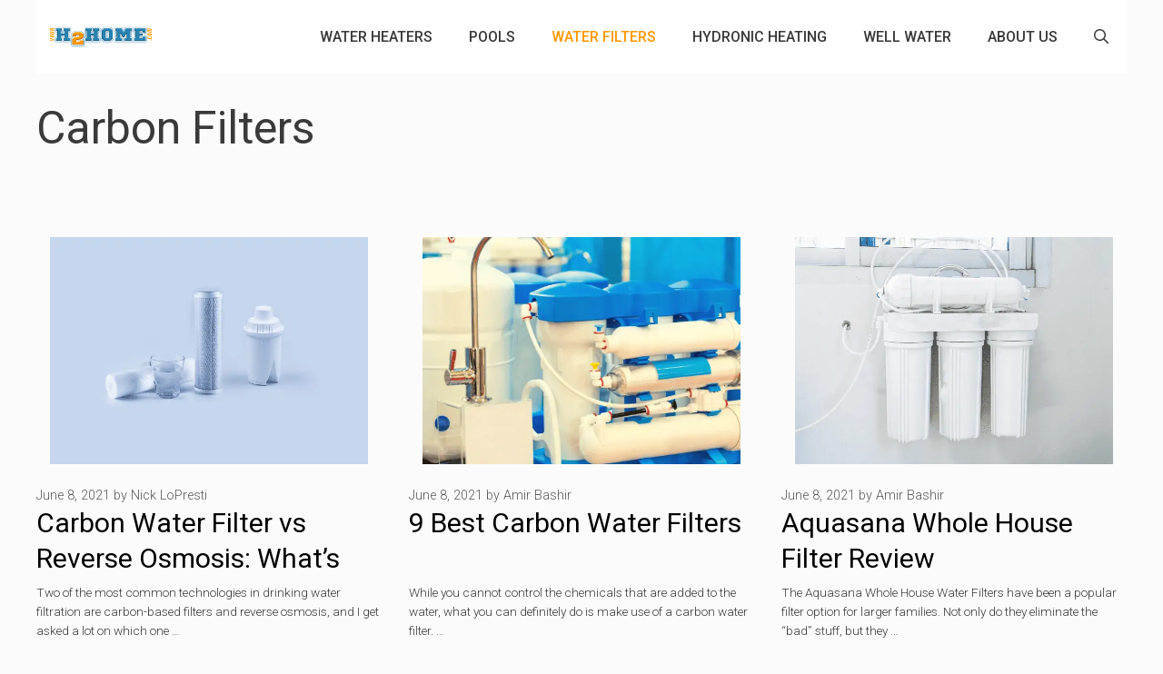

--- FILE ---
content_type: text/html; charset=UTF-8
request_url: https://yourh2home.com/category/water-filters/carbon-filters/
body_size: 28043
content:
<!DOCTYPE html><html lang="en-US"><head><meta charset="UTF-8"/>
<script>var __ezHttpConsent={setByCat:function(src,tagType,attributes,category,force,customSetScriptFn=null){var setScript=function(){if(force||window.ezTcfConsent[category]){if(typeof customSetScriptFn==='function'){customSetScriptFn();}else{var scriptElement=document.createElement(tagType);scriptElement.src=src;attributes.forEach(function(attr){for(var key in attr){if(attr.hasOwnProperty(key)){scriptElement.setAttribute(key,attr[key]);}}});var firstScript=document.getElementsByTagName(tagType)[0];firstScript.parentNode.insertBefore(scriptElement,firstScript);}}};if(force||(window.ezTcfConsent&&window.ezTcfConsent.loaded)){setScript();}else if(typeof getEzConsentData==="function"){getEzConsentData().then(function(ezTcfConsent){if(ezTcfConsent&&ezTcfConsent.loaded){setScript();}else{console.error("cannot get ez consent data");force=true;setScript();}});}else{force=true;setScript();console.error("getEzConsentData is not a function");}},};</script>
<script>var ezTcfConsent=window.ezTcfConsent?window.ezTcfConsent:{loaded:false,store_info:false,develop_and_improve_services:false,measure_ad_performance:false,measure_content_performance:false,select_basic_ads:false,create_ad_profile:false,select_personalized_ads:false,create_content_profile:false,select_personalized_content:false,understand_audiences:false,use_limited_data_to_select_content:false,};function getEzConsentData(){return new Promise(function(resolve){document.addEventListener("ezConsentEvent",function(event){var ezTcfConsent=event.detail.ezTcfConsent;resolve(ezTcfConsent);});});}</script>
<script>if(typeof _setEzCookies!=='function'){function _setEzCookies(ezConsentData){var cookies=window.ezCookieQueue;for(var i=0;i<cookies.length;i++){var cookie=cookies[i];if(ezConsentData&&ezConsentData.loaded&&ezConsentData[cookie.tcfCategory]){document.cookie=cookie.name+"="+cookie.value;}}}}
window.ezCookieQueue=window.ezCookieQueue||[];if(typeof addEzCookies!=='function'){function addEzCookies(arr){window.ezCookieQueue=[...window.ezCookieQueue,...arr];}}
addEzCookies([{name:"ezoab_257427",value:"mod206; Path=/; Domain=yourh2home.com; Max-Age=7200",tcfCategory:"store_info",isEzoic:"true",},{name:"ezosuibasgeneris-1",value:"6cdc8e8a-0506-4c74-6551-b7c8b352ef06; Path=/; Domain=yourh2home.com; Expires=Thu, 21 Jan 2027 11:48:54 UTC; Secure; SameSite=None",tcfCategory:"understand_audiences",isEzoic:"true",}]);if(window.ezTcfConsent&&window.ezTcfConsent.loaded){_setEzCookies(window.ezTcfConsent);}else if(typeof getEzConsentData==="function"){getEzConsentData().then(function(ezTcfConsent){if(ezTcfConsent&&ezTcfConsent.loaded){_setEzCookies(window.ezTcfConsent);}else{console.error("cannot get ez consent data");_setEzCookies(window.ezTcfConsent);}});}else{console.error("getEzConsentData is not a function");_setEzCookies(window.ezTcfConsent);}</script><script type="text/javascript" data-ezscrex='false' data-cfasync='false'>window._ezaq = Object.assign({"edge_cache_status":12,"edge_response_time":2209,"url":"https://yourh2home.com/category/water-filters/carbon-filters/"}, typeof window._ezaq !== "undefined" ? window._ezaq : {});</script><script type="text/javascript" data-ezscrex='false' data-cfasync='false'>window._ezaq = Object.assign({"ab_test_id":"mod206"}, typeof window._ezaq !== "undefined" ? window._ezaq : {});window.__ez=window.__ez||{};window.__ez.tf={"vaffa":"true"};</script><script type="text/javascript" data-ezscrex='false' data-cfasync='false'>window.ezDisableAds = true;</script>
<script data-ezscrex='false' data-cfasync='false' data-pagespeed-no-defer>var __ez=__ez||{};__ez.stms=Date.now();__ez.evt={};__ez.script={};__ez.ck=__ez.ck||{};__ez.template={};__ez.template.isOrig=true;window.__ezScriptHost="//www.ezojs.com";__ez.queue=__ez.queue||function(){var e=0,i=0,t=[],n=!1,o=[],r=[],s=!0,a=function(e,i,n,o,r,s,a){var l=arguments.length>7&&void 0!==arguments[7]?arguments[7]:window,d=this;this.name=e,this.funcName=i,this.parameters=null===n?null:w(n)?n:[n],this.isBlock=o,this.blockedBy=r,this.deleteWhenComplete=s,this.isError=!1,this.isComplete=!1,this.isInitialized=!1,this.proceedIfError=a,this.fWindow=l,this.isTimeDelay=!1,this.process=function(){f("... func = "+e),d.isInitialized=!0,d.isComplete=!0,f("... func.apply: "+e);var i=d.funcName.split("."),n=null,o=this.fWindow||window;i.length>3||(n=3===i.length?o[i[0]][i[1]][i[2]]:2===i.length?o[i[0]][i[1]]:o[d.funcName]),null!=n&&n.apply(null,this.parameters),!0===d.deleteWhenComplete&&delete t[e],!0===d.isBlock&&(f("----- F'D: "+d.name),m())}},l=function(e,i,t,n,o,r,s){var a=arguments.length>7&&void 0!==arguments[7]?arguments[7]:window,l=this;this.name=e,this.path=i,this.async=o,this.defer=r,this.isBlock=t,this.blockedBy=n,this.isInitialized=!1,this.isError=!1,this.isComplete=!1,this.proceedIfError=s,this.fWindow=a,this.isTimeDelay=!1,this.isPath=function(e){return"/"===e[0]&&"/"!==e[1]},this.getSrc=function(e){return void 0!==window.__ezScriptHost&&this.isPath(e)&&"banger.js"!==this.name?window.__ezScriptHost+e:e},this.process=function(){l.isInitialized=!0,f("... file = "+e);var i=this.fWindow?this.fWindow.document:document,t=i.createElement("script");t.src=this.getSrc(this.path),!0===o?t.async=!0:!0===r&&(t.defer=!0),t.onerror=function(){var e={url:window.location.href,name:l.name,path:l.path,user_agent:window.navigator.userAgent};"undefined"!=typeof _ezaq&&(e.pageview_id=_ezaq.page_view_id);var i=encodeURIComponent(JSON.stringify(e)),t=new XMLHttpRequest;t.open("GET","//g.ezoic.net/ezqlog?d="+i,!0),t.send(),f("----- ERR'D: "+l.name),l.isError=!0,!0===l.isBlock&&m()},t.onreadystatechange=t.onload=function(){var e=t.readyState;f("----- F'D: "+l.name),e&&!/loaded|complete/.test(e)||(l.isComplete=!0,!0===l.isBlock&&m())},i.getElementsByTagName("head")[0].appendChild(t)}},d=function(e,i){this.name=e,this.path="",this.async=!1,this.defer=!1,this.isBlock=!1,this.blockedBy=[],this.isInitialized=!0,this.isError=!1,this.isComplete=i,this.proceedIfError=!1,this.isTimeDelay=!1,this.process=function(){}};function c(e,i,n,s,a,d,c,u,f){var m=new l(e,i,n,s,a,d,c,f);!0===u?o[e]=m:r[e]=m,t[e]=m,h(m)}function h(e){!0!==u(e)&&0!=s&&e.process()}function u(e){if(!0===e.isTimeDelay&&!1===n)return f(e.name+" blocked = TIME DELAY!"),!0;if(w(e.blockedBy))for(var i=0;i<e.blockedBy.length;i++){var o=e.blockedBy[i];if(!1===t.hasOwnProperty(o))return f(e.name+" blocked = "+o),!0;if(!0===e.proceedIfError&&!0===t[o].isError)return!1;if(!1===t[o].isComplete)return f(e.name+" blocked = "+o),!0}return!1}function f(e){var i=window.location.href,t=new RegExp("[?&]ezq=([^&#]*)","i").exec(i);"1"===(t?t[1]:null)&&console.debug(e)}function m(){++e>200||(f("let's go"),p(o),p(r))}function p(e){for(var i in e)if(!1!==e.hasOwnProperty(i)){var t=e[i];!0===t.isComplete||u(t)||!0===t.isInitialized||!0===t.isError?!0===t.isError?f(t.name+": error"):!0===t.isComplete?f(t.name+": complete already"):!0===t.isInitialized&&f(t.name+": initialized already"):t.process()}}function w(e){return"[object Array]"==Object.prototype.toString.call(e)}return window.addEventListener("load",(function(){setTimeout((function(){n=!0,f("TDELAY -----"),m()}),5e3)}),!1),{addFile:c,addFileOnce:function(e,i,n,o,r,s,a,l,d){t[e]||c(e,i,n,o,r,s,a,l,d)},addDelayFile:function(e,i){var n=new l(e,i,!1,[],!1,!1,!0);n.isTimeDelay=!0,f(e+" ...  FILE! TDELAY"),r[e]=n,t[e]=n,h(n)},addFunc:function(e,n,s,l,d,c,u,f,m,p){!0===c&&(e=e+"_"+i++);var w=new a(e,n,s,l,d,u,f,p);!0===m?o[e]=w:r[e]=w,t[e]=w,h(w)},addDelayFunc:function(e,i,n){var o=new a(e,i,n,!1,[],!0,!0);o.isTimeDelay=!0,f(e+" ...  FUNCTION! TDELAY"),r[e]=o,t[e]=o,h(o)},items:t,processAll:m,setallowLoad:function(e){s=e},markLoaded:function(e){if(e&&0!==e.length){if(e in t){var i=t[e];!0===i.isComplete?f(i.name+" "+e+": error loaded duplicate"):(i.isComplete=!0,i.isInitialized=!0)}else t[e]=new d(e,!0);f("markLoaded dummyfile: "+t[e].name)}},logWhatsBlocked:function(){for(var e in t)!1!==t.hasOwnProperty(e)&&u(t[e])}}}();__ez.evt.add=function(e,t,n){e.addEventListener?e.addEventListener(t,n,!1):e.attachEvent?e.attachEvent("on"+t,n):e["on"+t]=n()},__ez.evt.remove=function(e,t,n){e.removeEventListener?e.removeEventListener(t,n,!1):e.detachEvent?e.detachEvent("on"+t,n):delete e["on"+t]};__ez.script.add=function(e){var t=document.createElement("script");t.src=e,t.async=!0,t.type="text/javascript",document.getElementsByTagName("head")[0].appendChild(t)};__ez.dot=__ez.dot||{};__ez.queue.addFileOnce('/detroitchicago/boise.js', '/detroitchicago/boise.js?gcb=195-1&cb=5', true, [], true, false, true, false);__ez.queue.addFileOnce('/parsonsmaize/abilene.js', '/parsonsmaize/abilene.js?gcb=195-1&cb=e80eca0cdb', true, [], true, false, true, false);__ez.queue.addFileOnce('/parsonsmaize/mulvane.js', '/parsonsmaize/mulvane.js?gcb=195-1&cb=e75e48eec0', true, ['/parsonsmaize/abilene.js'], true, false, true, false);__ez.queue.addFileOnce('/detroitchicago/birmingham.js', '/detroitchicago/birmingham.js?gcb=195-1&cb=539c47377c', true, ['/parsonsmaize/abilene.js'], true, false, true, false);</script>
<script data-ezscrex="false" type="text/javascript" data-cfasync="false">window._ezaq = Object.assign({"ad_cache_level":0,"adpicker_placement_cnt":0,"ai_placeholder_cache_level":0,"ai_placeholder_placement_cnt":-1,"domain":"yourh2home.com","domain_id":257427,"ezcache_level":1,"ezcache_skip_code":0,"has_bad_image":0,"has_bad_words":0,"is_sitespeed":0,"lt_cache_level":0,"response_size":152413,"response_size_orig":146614,"response_time_orig":2197,"template_id":5,"url":"https://yourh2home.com/category/water-filters/carbon-filters/","word_count":0,"worst_bad_word_level":0}, typeof window._ezaq !== "undefined" ? window._ezaq : {});__ez.queue.markLoaded('ezaqBaseReady');</script>
<script type='text/javascript' data-ezscrex='false' data-cfasync='false'>
window.ezAnalyticsStatic = true;

function analyticsAddScript(script) {
	var ezDynamic = document.createElement('script');
	ezDynamic.type = 'text/javascript';
	ezDynamic.innerHTML = script;
	document.head.appendChild(ezDynamic);
}
function getCookiesWithPrefix() {
    var allCookies = document.cookie.split(';');
    var cookiesWithPrefix = {};

    for (var i = 0; i < allCookies.length; i++) {
        var cookie = allCookies[i].trim();

        for (var j = 0; j < arguments.length; j++) {
            var prefix = arguments[j];
            if (cookie.indexOf(prefix) === 0) {
                var cookieParts = cookie.split('=');
                var cookieName = cookieParts[0];
                var cookieValue = cookieParts.slice(1).join('=');
                cookiesWithPrefix[cookieName] = decodeURIComponent(cookieValue);
                break; // Once matched, no need to check other prefixes
            }
        }
    }

    return cookiesWithPrefix;
}
function productAnalytics() {
	var d = {"pr":[6],"omd5":"91ccecfd8aa131c2fafcfe1848ec6d80","nar":"risk score"};
	d.u = _ezaq.url;
	d.p = _ezaq.page_view_id;
	d.v = _ezaq.visit_uuid;
	d.ab = _ezaq.ab_test_id;
	d.e = JSON.stringify(_ezaq);
	d.ref = document.referrer;
	d.c = getCookiesWithPrefix('active_template', 'ez', 'lp_');
	if(typeof ez_utmParams !== 'undefined') {
		d.utm = ez_utmParams;
	}

	var dataText = JSON.stringify(d);
	var xhr = new XMLHttpRequest();
	xhr.open('POST','/ezais/analytics?cb=1', true);
	xhr.onload = function () {
		if (xhr.status!=200) {
            return;
		}

        if(document.readyState !== 'loading') {
            analyticsAddScript(xhr.response);
            return;
        }

        var eventFunc = function() {
            if(document.readyState === 'loading') {
                return;
            }
            document.removeEventListener('readystatechange', eventFunc, false);
            analyticsAddScript(xhr.response);
        };

        document.addEventListener('readystatechange', eventFunc, false);
	};
	xhr.setRequestHeader('Content-Type','text/plain');
	xhr.send(dataText);
}
__ez.queue.addFunc("productAnalytics", "productAnalytics", null, true, ['ezaqBaseReady'], false, false, false, true);
</script><base href="https://yourh2home.com/category/water-filters/carbon-filters/"/>
	
	<meta name="robots" content="index, follow, max-image-preview:large, max-snippet:-1, max-video-preview:-1"/>

<!-- Google Tag Manager for WordPress by gtm4wp.com -->
<script data-cfasync="false" data-pagespeed-no-defer="">
	var gtm4wp_datalayer_name = "dataLayer";
	var dataLayer = dataLayer || [];
</script>
<!-- End Google Tag Manager for WordPress by gtm4wp.com --><meta name="viewport" content="width=device-width, initial-scale=1"/>
	<!-- This site is optimized with the Yoast SEO plugin v19.3 - https://yoast.com/wordpress/plugins/seo/ -->
	<title>Carbon Filters Archives - Your H2Home</title>
	<link rel="canonical" href="https://yourh2home.com/category/water-filters/carbon-filters/"/>
	<meta property="og:locale" content="en_US"/>
	<meta property="og:type" content="article"/>
	<meta property="og:title" content="Carbon Filters Archives - Your H2Home"/>
	<meta property="og:url" content="https://yourh2home.com/category/water-filters/carbon-filters/"/>
	<meta property="og:site_name" content="Your H2Home"/>
	<meta name="twitter:card" content="summary_large_image"/>
	<script type="application/ld+json" class="yoast-schema-graph">{"@context":"https://schema.org","@graph":[{"@type":["Person","Organization"],"@id":"https://yourh2home.com/#/schema/person/84972123407fc688d515361d1d572078","name":"Martin Jensen","image":{"@type":"ImageObject","inLanguage":"en-US","@id":"https://yourh2home.com/#/schema/person/image/","url":"https://yourh2home.com/wp-content/uploads/2021/10/480x240_transparent.png","contentUrl":"https://yourh2home.com/wp-content/uploads/2021/10/480x240_transparent.png","width":480,"height":240,"caption":"Martin Jensen"},"logo":{"@id":"https://yourh2home.com/#/schema/person/image/"}},{"@type":"WebSite","@id":"https://yourh2home.com/#website","url":"https://yourh2home.com/","name":"Your H2Home","description":"For All Your Home Water Heater And Filter Needs","publisher":{"@id":"https://yourh2home.com/#/schema/person/84972123407fc688d515361d1d572078"},"potentialAction":[{"@type":"SearchAction","target":{"@type":"EntryPoint","urlTemplate":"https://yourh2home.com/?s={search_term_string}"},"query-input":"required name=search_term_string"}],"inLanguage":"en-US"},{"@type":"CollectionPage","@id":"https://yourh2home.com/category/water-filters/carbon-filters/","url":"https://yourh2home.com/category/water-filters/carbon-filters/","name":"Carbon Filters Archives - Your H2Home","isPartOf":{"@id":"https://yourh2home.com/#website"},"breadcrumb":{"@id":"https://yourh2home.com/category/water-filters/carbon-filters/#breadcrumb"},"inLanguage":"en-US","potentialAction":[{"@type":"ReadAction","target":["https://yourh2home.com/category/water-filters/carbon-filters/"]}]},{"@type":"BreadcrumbList","@id":"https://yourh2home.com/category/water-filters/carbon-filters/#breadcrumb","itemListElement":[{"@type":"ListItem","position":1,"name":"Home","item":"https://yourh2home.com/"},{"@type":"ListItem","position":2,"name":"Water Filters","item":"https://yourh2home.com/category/water-filters/"},{"@type":"ListItem","position":3,"name":"Carbon Filters"}]}]}</script>
	<!-- / Yoast SEO plugin. -->


<link rel="dns-prefetch" href="//s.w.org"/>
<link rel="preconnect" href="//www.google-analytics.com"/>
<link href="https://fonts.gstatic.com" crossorigin="" rel="preconnect"/>
<link href="https://fonts.googleapis.com" crossorigin="" rel="preconnect"/>
<link rel="alternate" type="application/rss+xml" title="Your H2Home » Feed" href="https://yourh2home.com/feed/"/>
<link rel="alternate" type="application/rss+xml" title="Your H2Home » Comments Feed" href="https://yourh2home.com/comments/feed/"/>
<link rel="alternate" type="application/rss+xml" title="Your H2Home » Carbon Filters Category Feed" href="https://yourh2home.com/category/water-filters/carbon-filters/feed/"/>
<script>
window._wpemojiSettings = {"baseUrl":"https:\/\/s.w.org\/images\/core\/emoji\/14.0.0\/72x72\/","ext":".png","svgUrl":"https:\/\/s.w.org\/images\/core\/emoji\/14.0.0\/svg\/","svgExt":".svg","source":{"concatemoji":"https:\/\/yourh2home.com\/wp-includes\/js\/wp-emoji-release.min.js?ver=6.0.11"}};
/*! This file is auto-generated */
!function(e,a,t){var n,r,o,i=a.createElement("canvas"),p=i.getContext&&i.getContext("2d");function s(e,t){var a=String.fromCharCode,e=(p.clearRect(0,0,i.width,i.height),p.fillText(a.apply(this,e),0,0),i.toDataURL());return p.clearRect(0,0,i.width,i.height),p.fillText(a.apply(this,t),0,0),e===i.toDataURL()}function c(e){var t=a.createElement("script");t.src=e,t.defer=t.type="text/javascript",a.getElementsByTagName("head")[0].appendChild(t)}for(o=Array("flag","emoji"),t.supports={everything:!0,everythingExceptFlag:!0},r=0;r<o.length;r++)t.supports[o[r]]=function(e){if(!p||!p.fillText)return!1;switch(p.textBaseline="top",p.font="600 32px Arial",e){case"flag":return s([127987,65039,8205,9895,65039],[127987,65039,8203,9895,65039])?!1:!s([55356,56826,55356,56819],[55356,56826,8203,55356,56819])&&!s([55356,57332,56128,56423,56128,56418,56128,56421,56128,56430,56128,56423,56128,56447],[55356,57332,8203,56128,56423,8203,56128,56418,8203,56128,56421,8203,56128,56430,8203,56128,56423,8203,56128,56447]);case"emoji":return!s([129777,127995,8205,129778,127999],[129777,127995,8203,129778,127999])}return!1}(o[r]),t.supports.everything=t.supports.everything&&t.supports[o[r]],"flag"!==o[r]&&(t.supports.everythingExceptFlag=t.supports.everythingExceptFlag&&t.supports[o[r]]);t.supports.everythingExceptFlag=t.supports.everythingExceptFlag&&!t.supports.flag,t.DOMReady=!1,t.readyCallback=function(){t.DOMReady=!0},t.supports.everything||(n=function(){t.readyCallback()},a.addEventListener?(a.addEventListener("DOMContentLoaded",n,!1),e.addEventListener("load",n,!1)):(e.attachEvent("onload",n),a.attachEvent("onreadystatechange",function(){"complete"===a.readyState&&t.readyCallback()})),(e=t.source||{}).concatemoji?c(e.concatemoji):e.wpemoji&&e.twemoji&&(c(e.twemoji),c(e.wpemoji)))}(window,document,window._wpemojiSettings);
</script>
<style>
img.wp-smiley,
img.emoji {
	display: inline !important;
	border: none !important;
	box-shadow: none !important;
	height: 1em !important;
	width: 1em !important;
	margin: 0 0.07em !important;
	vertical-align: -0.1em !important;
	background: none !important;
	padding: 0 !important;
}
</style>
	<link rel="stylesheet" id="atomic-blocks-fontawesome-css" href="https://yourh2home.com/wp-content/plugins/atomic-blocks/dist/assets/fontawesome/css/all.min.css?ver=1615401789" media="all"/>
<link rel="stylesheet" id="generate-fonts-css" href="//fonts.googleapis.com/css?family=Roboto:100,100italic,300,300italic,regular,italic,500,500italic,700,700italic,900,900italic|Lato:100,100italic,300,300italic,regular,italic,700,700italic,900,900italic" media="all"/>
<link rel="stylesheet" id="wp-block-library-css" href="https://yourh2home.com/wp-includes/css/dist/block-library/style.min.css?ver=6.0.11" media="all"/>
<link rel="stylesheet" id="atomic-blocks-style-css-css" href="https://yourh2home.com/wp-content/plugins/atomic-blocks/dist/blocks.style.build.css?ver=1615401788" media="all"/>
<link rel="stylesheet" id="coblocks-frontend-css" href="https://yourh2home.com/wp-content/plugins/coblocks/dist/style-coblocks-1.css?ver=2.24.2" media="all"/>
<link rel="stylesheet" id="dashicons-css" href="https://yourh2home.com/wp-includes/css/dashicons.min.css?ver=6.0.11" media="all"/>
<style id="global-styles-inline-css">
body{--wp--preset--color--black: #000000;--wp--preset--color--cyan-bluish-gray: #abb8c3;--wp--preset--color--white: #ffffff;--wp--preset--color--pale-pink: #f78da7;--wp--preset--color--vivid-red: #cf2e2e;--wp--preset--color--luminous-vivid-orange: #ff6900;--wp--preset--color--luminous-vivid-amber: #fcb900;--wp--preset--color--light-green-cyan: #7bdcb5;--wp--preset--color--vivid-green-cyan: #00d084;--wp--preset--color--pale-cyan-blue: #8ed1fc;--wp--preset--color--vivid-cyan-blue: #0693e3;--wp--preset--color--vivid-purple: #9b51e0;--wp--preset--color--contrast: var(--contrast);--wp--preset--color--contrast-2: var(--contrast-2);--wp--preset--color--contrast-3: var(--contrast-3);--wp--preset--color--base: var(--base);--wp--preset--color--base-2: var(--base-2);--wp--preset--color--base-3: var(--base-3);--wp--preset--color--accent: var(--accent);--wp--preset--gradient--vivid-cyan-blue-to-vivid-purple: linear-gradient(135deg,rgba(6,147,227,1) 0%,rgb(155,81,224) 100%);--wp--preset--gradient--light-green-cyan-to-vivid-green-cyan: linear-gradient(135deg,rgb(122,220,180) 0%,rgb(0,208,130) 100%);--wp--preset--gradient--luminous-vivid-amber-to-luminous-vivid-orange: linear-gradient(135deg,rgba(252,185,0,1) 0%,rgba(255,105,0,1) 100%);--wp--preset--gradient--luminous-vivid-orange-to-vivid-red: linear-gradient(135deg,rgba(255,105,0,1) 0%,rgb(207,46,46) 100%);--wp--preset--gradient--very-light-gray-to-cyan-bluish-gray: linear-gradient(135deg,rgb(238,238,238) 0%,rgb(169,184,195) 100%);--wp--preset--gradient--cool-to-warm-spectrum: linear-gradient(135deg,rgb(74,234,220) 0%,rgb(151,120,209) 20%,rgb(207,42,186) 40%,rgb(238,44,130) 60%,rgb(251,105,98) 80%,rgb(254,248,76) 100%);--wp--preset--gradient--blush-light-purple: linear-gradient(135deg,rgb(255,206,236) 0%,rgb(152,150,240) 100%);--wp--preset--gradient--blush-bordeaux: linear-gradient(135deg,rgb(254,205,165) 0%,rgb(254,45,45) 50%,rgb(107,0,62) 100%);--wp--preset--gradient--luminous-dusk: linear-gradient(135deg,rgb(255,203,112) 0%,rgb(199,81,192) 50%,rgb(65,88,208) 100%);--wp--preset--gradient--pale-ocean: linear-gradient(135deg,rgb(255,245,203) 0%,rgb(182,227,212) 50%,rgb(51,167,181) 100%);--wp--preset--gradient--electric-grass: linear-gradient(135deg,rgb(202,248,128) 0%,rgb(113,206,126) 100%);--wp--preset--gradient--midnight: linear-gradient(135deg,rgb(2,3,129) 0%,rgb(40,116,252) 100%);--wp--preset--duotone--dark-grayscale: url('#wp-duotone-dark-grayscale');--wp--preset--duotone--grayscale: url('#wp-duotone-grayscale');--wp--preset--duotone--purple-yellow: url('#wp-duotone-purple-yellow');--wp--preset--duotone--blue-red: url('#wp-duotone-blue-red');--wp--preset--duotone--midnight: url('#wp-duotone-midnight');--wp--preset--duotone--magenta-yellow: url('#wp-duotone-magenta-yellow');--wp--preset--duotone--purple-green: url('#wp-duotone-purple-green');--wp--preset--duotone--blue-orange: url('#wp-duotone-blue-orange');--wp--preset--font-size--small: 13px;--wp--preset--font-size--medium: 20px;--wp--preset--font-size--large: 36px;--wp--preset--font-size--x-large: 42px;}.has-black-color{color: var(--wp--preset--color--black) !important;}.has-cyan-bluish-gray-color{color: var(--wp--preset--color--cyan-bluish-gray) !important;}.has-white-color{color: var(--wp--preset--color--white) !important;}.has-pale-pink-color{color: var(--wp--preset--color--pale-pink) !important;}.has-vivid-red-color{color: var(--wp--preset--color--vivid-red) !important;}.has-luminous-vivid-orange-color{color: var(--wp--preset--color--luminous-vivid-orange) !important;}.has-luminous-vivid-amber-color{color: var(--wp--preset--color--luminous-vivid-amber) !important;}.has-light-green-cyan-color{color: var(--wp--preset--color--light-green-cyan) !important;}.has-vivid-green-cyan-color{color: var(--wp--preset--color--vivid-green-cyan) !important;}.has-pale-cyan-blue-color{color: var(--wp--preset--color--pale-cyan-blue) !important;}.has-vivid-cyan-blue-color{color: var(--wp--preset--color--vivid-cyan-blue) !important;}.has-vivid-purple-color{color: var(--wp--preset--color--vivid-purple) !important;}.has-black-background-color{background-color: var(--wp--preset--color--black) !important;}.has-cyan-bluish-gray-background-color{background-color: var(--wp--preset--color--cyan-bluish-gray) !important;}.has-white-background-color{background-color: var(--wp--preset--color--white) !important;}.has-pale-pink-background-color{background-color: var(--wp--preset--color--pale-pink) !important;}.has-vivid-red-background-color{background-color: var(--wp--preset--color--vivid-red) !important;}.has-luminous-vivid-orange-background-color{background-color: var(--wp--preset--color--luminous-vivid-orange) !important;}.has-luminous-vivid-amber-background-color{background-color: var(--wp--preset--color--luminous-vivid-amber) !important;}.has-light-green-cyan-background-color{background-color: var(--wp--preset--color--light-green-cyan) !important;}.has-vivid-green-cyan-background-color{background-color: var(--wp--preset--color--vivid-green-cyan) !important;}.has-pale-cyan-blue-background-color{background-color: var(--wp--preset--color--pale-cyan-blue) !important;}.has-vivid-cyan-blue-background-color{background-color: var(--wp--preset--color--vivid-cyan-blue) !important;}.has-vivid-purple-background-color{background-color: var(--wp--preset--color--vivid-purple) !important;}.has-black-border-color{border-color: var(--wp--preset--color--black) !important;}.has-cyan-bluish-gray-border-color{border-color: var(--wp--preset--color--cyan-bluish-gray) !important;}.has-white-border-color{border-color: var(--wp--preset--color--white) !important;}.has-pale-pink-border-color{border-color: var(--wp--preset--color--pale-pink) !important;}.has-vivid-red-border-color{border-color: var(--wp--preset--color--vivid-red) !important;}.has-luminous-vivid-orange-border-color{border-color: var(--wp--preset--color--luminous-vivid-orange) !important;}.has-luminous-vivid-amber-border-color{border-color: var(--wp--preset--color--luminous-vivid-amber) !important;}.has-light-green-cyan-border-color{border-color: var(--wp--preset--color--light-green-cyan) !important;}.has-vivid-green-cyan-border-color{border-color: var(--wp--preset--color--vivid-green-cyan) !important;}.has-pale-cyan-blue-border-color{border-color: var(--wp--preset--color--pale-cyan-blue) !important;}.has-vivid-cyan-blue-border-color{border-color: var(--wp--preset--color--vivid-cyan-blue) !important;}.has-vivid-purple-border-color{border-color: var(--wp--preset--color--vivid-purple) !important;}.has-vivid-cyan-blue-to-vivid-purple-gradient-background{background: var(--wp--preset--gradient--vivid-cyan-blue-to-vivid-purple) !important;}.has-light-green-cyan-to-vivid-green-cyan-gradient-background{background: var(--wp--preset--gradient--light-green-cyan-to-vivid-green-cyan) !important;}.has-luminous-vivid-amber-to-luminous-vivid-orange-gradient-background{background: var(--wp--preset--gradient--luminous-vivid-amber-to-luminous-vivid-orange) !important;}.has-luminous-vivid-orange-to-vivid-red-gradient-background{background: var(--wp--preset--gradient--luminous-vivid-orange-to-vivid-red) !important;}.has-very-light-gray-to-cyan-bluish-gray-gradient-background{background: var(--wp--preset--gradient--very-light-gray-to-cyan-bluish-gray) !important;}.has-cool-to-warm-spectrum-gradient-background{background: var(--wp--preset--gradient--cool-to-warm-spectrum) !important;}.has-blush-light-purple-gradient-background{background: var(--wp--preset--gradient--blush-light-purple) !important;}.has-blush-bordeaux-gradient-background{background: var(--wp--preset--gradient--blush-bordeaux) !important;}.has-luminous-dusk-gradient-background{background: var(--wp--preset--gradient--luminous-dusk) !important;}.has-pale-ocean-gradient-background{background: var(--wp--preset--gradient--pale-ocean) !important;}.has-electric-grass-gradient-background{background: var(--wp--preset--gradient--electric-grass) !important;}.has-midnight-gradient-background{background: var(--wp--preset--gradient--midnight) !important;}.has-small-font-size{font-size: var(--wp--preset--font-size--small) !important;}.has-medium-font-size{font-size: var(--wp--preset--font-size--medium) !important;}.has-large-font-size{font-size: var(--wp--preset--font-size--large) !important;}.has-x-large-font-size{font-size: var(--wp--preset--font-size--x-large) !important;}
</style>
<link rel="stylesheet" id="eae-css-css" href="https://yourh2home.com/wp-content/plugins/addon-elements-for-elementor-page-builder/assets/css/eae.min.css?ver=1.11.14" media="all"/>
<link rel="stylesheet" id="font-awesome-4-shim-css" href="https://yourh2home.com/wp-content/plugins/elementor/assets/lib/font-awesome/css/v4-shims.min.css?ver=1.0" media="all"/>
<link rel="stylesheet" id="font-awesome-5-all-css" href="https://yourh2home.com/wp-content/plugins/elementor/assets/lib/font-awesome/css/all.min.css?ver=1.0" media="all"/>
<link rel="stylesheet" id="vegas-css-css" href="https://yourh2home.com/wp-content/plugins/addon-elements-for-elementor-page-builder/assets/lib/vegas/vegas.min.css?ver=2.4.0" media="all"/>
<link rel="stylesheet" id="wp-show-posts-css" href="https://yourh2home.com/wp-content/plugins/wp-show-posts/css/wp-show-posts-min.css?ver=1.1.3" media="all"/>
<link rel="stylesheet" id="wp-components-css" href="https://yourh2home.com/wp-includes/css/dist/components/style.min.css?ver=6.0.11" media="all"/>
<link rel="stylesheet" id="godaddy-styles-css" href="https://yourh2home.com/wp-content/plugins/coblocks/includes/Dependencies/GoDaddy/Styles/build/latest.css?ver=0.4.2" media="all"/>
<link rel="stylesheet" id="ez-icomoon-css" href="https://yourh2home.com/wp-content/plugins/easy-table-of-contents/vendor/icomoon/style.min.css?ver=2.0.29" media="all"/>
<link rel="stylesheet" id="ez-toc-css" href="https://yourh2home.com/wp-content/plugins/easy-table-of-contents/assets/css/screen.min.css?ver=2.0.29" media="all"/>
<style id="ez-toc-inline-css">
div#ez-toc-container p.ez-toc-title {font-size: 140%;}div#ez-toc-container p.ez-toc-title {font-weight: 600;}div#ez-toc-container ul li {font-size: 105%;}div#ez-toc-container nav ul ul li ul li {font-size: %!important;}div#ez-toc-container {background: #f7f7f7;border: 1px solid #ddd;}div#ez-toc-container p.ez-toc-title {color: #000000;}div#ez-toc-container ul.ez-toc-list a {color: #424242;}div#ez-toc-container ul.ez-toc-list a:hover {color: #2a6496;}div#ez-toc-container ul.ez-toc-list a:visited {color: #428bca;}
</style>
<link rel="stylesheet" id="generate-widget-areas-css" href="https://yourh2home.com/wp-content/themes/generatepress/assets/css/components/widget-areas.min.css?ver=3.6.1" media="all"/>
<link rel="stylesheet" id="generate-style-css" href="https://yourh2home.com/wp-content/themes/generatepress/assets/css/main.min.css?ver=3.6.1" media="all"/>
<style id="generate-style-inline-css">
.resize-featured-image .post-image img {width: 350px;height: 250px;-o-object-fit: cover;object-fit: cover;}
.generate-columns {margin-bottom: 30px;padding-left: 30px;}.generate-columns-container {margin-left: -30px;}.page-header {margin-bottom: 30px;margin-left: 30px}.generate-columns-container > .paging-navigation {margin-left: 30px;}
body{background-color:#fbfbfb;color:#3a3a3a;}a{color:#fe9800;}a:hover, a:focus, a:active{color:#fbfbfb;}.wp-block-group__inner-container{max-width:1200px;margin-left:auto;margin-right:auto;}.navigation-search{position:absolute;left:-99999px;pointer-events:none;visibility:hidden;z-index:20;width:100%;top:0;transition:opacity 100ms ease-in-out;opacity:0;}.navigation-search.nav-search-active{left:0;right:0;pointer-events:auto;visibility:visible;opacity:1;}.navigation-search input[type="search"]{outline:0;border:0;vertical-align:bottom;line-height:1;opacity:0.9;width:100%;z-index:20;border-radius:0;-webkit-appearance:none;height:60px;}.navigation-search input::-ms-clear{display:none;width:0;height:0;}.navigation-search input::-ms-reveal{display:none;width:0;height:0;}.navigation-search input::-webkit-search-decoration, .navigation-search input::-webkit-search-cancel-button, .navigation-search input::-webkit-search-results-button, .navigation-search input::-webkit-search-results-decoration{display:none;}.gen-sidebar-nav .navigation-search{top:auto;bottom:0;}:root{--contrast:#222222;--contrast-2:#575760;--contrast-3:#b2b2be;--base:#f0f0f0;--base-2:#f7f8f9;--base-3:#ffffff;--accent:#1e73be;}:root .has-contrast-color{color:var(--contrast);}:root .has-contrast-background-color{background-color:var(--contrast);}:root .has-contrast-2-color{color:var(--contrast-2);}:root .has-contrast-2-background-color{background-color:var(--contrast-2);}:root .has-contrast-3-color{color:var(--contrast-3);}:root .has-contrast-3-background-color{background-color:var(--contrast-3);}:root .has-base-color{color:var(--base);}:root .has-base-background-color{background-color:var(--base);}:root .has-base-2-color{color:var(--base-2);}:root .has-base-2-background-color{background-color:var(--base-2);}:root .has-base-3-color{color:var(--base-3);}:root .has-base-3-background-color{background-color:var(--base-3);}:root .has-accent-color{color:var(--accent);}:root .has-accent-background-color{background-color:var(--accent);}body, button, input, select, textarea{font-family:"Roboto", sans-serif;font-weight:300;}body{line-height:1.6;}.entry-content > [class*="wp-block-"]:not(:last-child):not(.wp-block-heading){margin-bottom:1.5em;}.main-title{text-transform:uppercase;}.main-navigation a, .menu-toggle{font-weight:500;text-transform:uppercase;font-size:16px;}.main-navigation .menu-bar-items{font-size:16px;}.main-navigation .main-nav ul ul li a{font-size:15px;}.widget-title{font-family:"Lato", sans-serif;font-weight:500;text-transform:uppercase;}.sidebar .widget, .footer-widgets .widget{font-size:17px;}button:not(.menu-toggle),html input[type="button"],input[type="reset"],input[type="submit"],.button,.wp-block-button .wp-block-button__link{font-weight:500;text-transform:uppercase;font-size:14px;}h1{font-family:"Roboto", sans-serif;font-size:50px;}h2{font-family:"Roboto", sans-serif;font-size:30px;}h3{font-family:"Roboto", sans-serif;font-size:24px;}h4{font-weight:700;font-size:18px;}h5{font-size:inherit;}@media (max-width:768px){.main-title{font-size:20px;}h1{font-size:30px;}h2{font-size:24px;}}.top-bar{background-color:#000000;color:#ffffff;}.top-bar a{color:#ffffff;}.top-bar a:hover{color:#303030;}.site-header{background-color:rgba(255,255,255,0);color:#3a3a3a;}.site-header a{color:#3a3a3a;}.main-title a,.main-title a:hover{color:#3a3a3a;}.site-description{color:#757575;}.main-navigation,.main-navigation ul ul{background-color:#ffffff;}.main-navigation .main-nav ul li a, .main-navigation .menu-toggle, .main-navigation .menu-bar-items{color:#3a3a3a;}.main-navigation .main-nav ul li:not([class*="current-menu-"]):hover > a, .main-navigation .main-nav ul li:not([class*="current-menu-"]):focus > a, .main-navigation .main-nav ul li.sfHover:not([class*="current-menu-"]) > a, .main-navigation .menu-bar-item:hover > a, .main-navigation .menu-bar-item.sfHover > a{color:#3a3a3a;background-color:#ffffff;}button.menu-toggle:hover,button.menu-toggle:focus{color:#3a3a3a;}.main-navigation .main-nav ul li[class*="current-menu-"] > a{color:#fe9800;background-color:#ffffff;}.navigation-search input[type="search"],.navigation-search input[type="search"]:active, .navigation-search input[type="search"]:focus, .main-navigation .main-nav ul li.search-item.active > a, .main-navigation .menu-bar-items .search-item.active > a{color:#3a3a3a;background-color:#ffffff;}.main-navigation ul ul{background-color:#ffffff;}.main-navigation .main-nav ul ul li a{color:#515151;}.main-navigation .main-nav ul ul li:not([class*="current-menu-"]):hover > a,.main-navigation .main-nav ul ul li:not([class*="current-menu-"]):focus > a, .main-navigation .main-nav ul ul li.sfHover:not([class*="current-menu-"]) > a{color:#7a8896;background-color:#ffffff;}.main-navigation .main-nav ul ul li[class*="current-menu-"] > a{color:#8f919e;background-color:#ffffff;}.separate-containers .inside-article, .separate-containers .comments-area, .separate-containers .page-header, .one-container .container, .separate-containers .paging-navigation, .inside-page-header{background-color:#fbfbfb;}.inside-article a,.paging-navigation a,.comments-area a,.page-header a{color:#0d47a1;}.inside-article a:hover,.paging-navigation a:hover,.comments-area a:hover,.page-header a:hover{color:#fe9800;}.entry-title a{color:#000000;}.entry-title a:hover{color:#000000;}.entry-meta{color:#595959;}.entry-meta a{color:#595959;}.entry-meta a:hover{color:#fe9800;}h2{color:#222222;}.sidebar .widget{background-color:#f1f4f9;}.sidebar .widget .widget-title{color:#3a3a3a;}.footer-widgets{color:#3a3a3a;background-color:#5ab9ea;}.footer-widgets a{color:#ff1956;}.footer-widgets a:hover{color:#fe9800;}.footer-widgets .widget-title{color:#ff1956;}.site-info{color:#f7f7f7;background-color:#5ab9ea;}.site-info a{color:#0a0a0a;}.site-info a:hover{color:#fe9800;}.footer-bar .widget_nav_menu .current-menu-item a{color:#fe9800;}input[type="text"],input[type="email"],input[type="url"],input[type="password"],input[type="search"],input[type="tel"],input[type="number"],textarea,select{color:#666666;background-color:#fafafa;border-color:#cccccc;}input[type="text"]:focus,input[type="email"]:focus,input[type="url"]:focus,input[type="password"]:focus,input[type="search"]:focus,input[type="tel"]:focus,input[type="number"]:focus,textarea:focus,select:focus{color:#666666;background-color:#ffffff;border-color:#bfbfbf;}button,html input[type="button"],input[type="reset"],input[type="submit"],a.button,a.wp-block-button__link:not(.has-background){color:#ffffff;background-color:#5ab9ea;}button:hover,html input[type="button"]:hover,input[type="reset"]:hover,input[type="submit"]:hover,a.button:hover,button:focus,html input[type="button"]:focus,input[type="reset"]:focus,input[type="submit"]:focus,a.button:focus,a.wp-block-button__link:not(.has-background):active,a.wp-block-button__link:not(.has-background):focus,a.wp-block-button__link:not(.has-background):hover{color:#ffffff;background-color:#fe9800;}a.generate-back-to-top{background-color:rgba( 0,0,0,0.4 );color:#ffffff;}a.generate-back-to-top:hover,a.generate-back-to-top:focus{background-color:rgba( 0,0,0,0.6 );color:#ffffff;}:root{--gp-search-modal-bg-color:var(--base-3);--gp-search-modal-text-color:var(--contrast);--gp-search-modal-overlay-bg-color:rgba(0,0,0,0.2);}@media (max-width: 768px){.main-navigation .menu-bar-item:hover > a, .main-navigation .menu-bar-item.sfHover > a{background:none;color:#3a3a3a;}}.inside-top-bar{padding:10px;}.inside-top-bar.grid-container{max-width:1220px;}.inside-header{padding:20px 10px 20px 10px;}.inside-header.grid-container{max-width:1220px;}.separate-containers .inside-article, .separate-containers .comments-area, .separate-containers .page-header, .separate-containers .paging-navigation, .one-container .site-content, .inside-page-header{padding:0px 0px 60px 0px;}.site-main .wp-block-group__inner-container{padding:0px 0px 60px 0px;}.separate-containers .paging-navigation{padding-top:20px;padding-bottom:20px;}.entry-content .alignwide, body:not(.no-sidebar) .entry-content .alignfull{margin-left:-0px;width:calc(100% + 0px);max-width:calc(100% + 0px);}.one-container.right-sidebar .site-main,.one-container.both-right .site-main{margin-right:0px;}.one-container.left-sidebar .site-main,.one-container.both-left .site-main{margin-left:0px;}.one-container.both-sidebars .site-main{margin:0px;}.sidebar .widget, .page-header, .widget-area .main-navigation, .site-main > *{margin-bottom:30px;}.separate-containers .site-main{margin:30px;}.both-right .inside-left-sidebar,.both-left .inside-left-sidebar{margin-right:15px;}.both-right .inside-right-sidebar,.both-left .inside-right-sidebar{margin-left:15px;}.one-container.archive .post:not(:last-child):not(.is-loop-template-item), .one-container.blog .post:not(:last-child):not(.is-loop-template-item){padding-bottom:60px;}.separate-containers .featured-image{margin-top:30px;}.separate-containers .inside-right-sidebar, .separate-containers .inside-left-sidebar{margin-top:30px;margin-bottom:30px;}.main-navigation .main-nav ul li a,.menu-toggle,.main-navigation .menu-bar-item > a{line-height:81px;}.navigation-search input[type="search"]{height:81px;}.rtl .menu-item-has-children .dropdown-menu-toggle{padding-left:20px;}.rtl .main-navigation .main-nav ul li.menu-item-has-children > a{padding-right:20px;}.widget-area .widget{padding:5px;}.footer-widgets-container.grid-container{max-width:1280px;}.inside-site-info{padding:50px;}.inside-site-info.grid-container{max-width:1300px;}@media (max-width:768px){.separate-containers .inside-article, .separate-containers .comments-area, .separate-containers .page-header, .separate-containers .paging-navigation, .one-container .site-content, .inside-page-header{padding:20px;}.site-main .wp-block-group__inner-container{padding:20px;}.inside-site-info{padding-right:10px;padding-left:10px;}.entry-content .alignwide, body:not(.no-sidebar) .entry-content .alignfull{margin-left:-20px;width:calc(100% + 40px);max-width:calc(100% + 40px);}.one-container .site-main .paging-navigation{margin-bottom:30px;}}/* End cached CSS */.is-right-sidebar{width:30%;}.is-left-sidebar{width:25%;}.site-content .content-area{width:100%;}@media (max-width: 768px){.main-navigation .menu-toggle,.sidebar-nav-mobile:not(#sticky-placeholder){display:block;}.main-navigation ul,.gen-sidebar-nav,.main-navigation:not(.slideout-navigation):not(.toggled) .main-nav > ul,.has-inline-mobile-toggle #site-navigation .inside-navigation > *:not(.navigation-search):not(.main-nav){display:none;}.nav-align-right .inside-navigation,.nav-align-center .inside-navigation{justify-content:space-between;}}
.elementor-template-full-width .site-content{display:block;}
.dynamic-author-image-rounded{border-radius:100%;}.dynamic-featured-image, .dynamic-author-image{vertical-align:middle;}.one-container.blog .dynamic-content-template:not(:last-child), .one-container.archive .dynamic-content-template:not(:last-child){padding-bottom:0px;}.dynamic-entry-excerpt > p:last-child{margin-bottom:0px;}
.main-navigation .main-nav ul li a,.menu-toggle,.main-navigation .menu-bar-item > a{transition: line-height 300ms ease}.main-navigation.toggled .main-nav > ul{background-color: #ffffff}.sticky-enabled .gen-sidebar-nav.is_stuck .main-navigation {margin-bottom: 0px;}.sticky-enabled .gen-sidebar-nav.is_stuck {z-index: 500;}.sticky-enabled .main-navigation.is_stuck {box-shadow: 0 2px 2px -2px rgba(0, 0, 0, .2);}.navigation-stick:not(.gen-sidebar-nav) {left: 0;right: 0;width: 100% !important;}.nav-float-right .navigation-stick {width: 100% !important;left: 0;}.nav-float-right .navigation-stick .navigation-branding {margin-right: auto;}.main-navigation.has-sticky-branding:not(.grid-container) .inside-navigation:not(.grid-container) .navigation-branding{margin-left: 10px;}
.navigation-branding .main-title{font-weight:bold;text-transform:uppercase;font-size:25px;}@media (max-width: 768px){.navigation-branding .main-title{font-size:20px;}}
.main-navigation.slideout-navigation .main-nav > ul > li > a{line-height:40px;}
</style>
<link rel="stylesheet" id="elementor-frontend-css" href="https://yourh2home.com/wp-content/plugins/elementor/assets/css/frontend-lite.min.css?ver=3.5.6" media="all"/>
<link rel="stylesheet" id="elementor-post-89136-css" href="https://yourh2home.com/wp-content/uploads/elementor/css/post-89136.css?ver=1646077932" media="all"/>
<link rel="stylesheet" id="elementor-pro-css" href="https://yourh2home.com/wp-content/plugins/elementor-pro/assets/css/frontend-lite.min.css?ver=3.5.2" media="all"/>
<link rel="stylesheet" id="elementor-post-1093587-css" href="https://yourh2home.com/wp-content/uploads/elementor/css/post-1093587.css?ver=1646077932" media="all"/>
<link rel="stylesheet" id="tablepress-default-css" href="https://yourh2home.com/wp-content/plugins/tablepress/css/default.min.css?ver=1.14" media="all"/>
<link rel="stylesheet" id="aawp-css" href="https://yourh2home.com/wp-content/plugins/aawp/assets/dist/css/main.css?ver=3.18.2" media="all"/>
<link rel="stylesheet" id="generate-blog-css" href="https://yourh2home.com/wp-content/plugins/gp-premium/blog/functions/css/style.min.css?ver=2.1.1" media="all"/>
<link rel="stylesheet" id="generate-offside-css" href="https://yourh2home.com/wp-content/plugins/gp-premium/menu-plus/functions/css/offside.min.css?ver=2.1.1" media="all"/>
<style id="generate-offside-inline-css">
.slideout-navigation.main-navigation{background-color:#fbfbfb;}.slideout-navigation.main-navigation .main-nav ul li a{color:#3a3a3a;font-weight:normal;text-transform:uppercase;}.slideout-navigation.main-navigation .main-nav ul ul li a{color:#0a0a0a;}.slideout-navigation.main-navigation.do-overlay .main-nav ul ul li a{font-size:1em;}.slideout-navigation.main-navigation .main-nav ul li:not([class*="current-menu-"]):hover > a, .slideout-navigation.main-navigation .main-nav ul li:not([class*="current-menu-"]):focus > a, .slideout-navigation.main-navigation .main-nav ul li.sfHover:not([class*="current-menu-"]) > a{color:#fbfbfb;background-color:#0d47a1;}.slideout-navigation.main-navigation .main-nav ul ul li:not([class*="current-menu-"]):hover > a, .slideout-navigation.main-navigation .main-nav ul ul li:not([class*="current-menu-"]):focus > a, .slideout-navigation.main-navigation .main-nav ul ul li.sfHover:not([class*="current-menu-"]) > a{background-color:#ffffff;}.slideout-navigation.main-navigation .main-nav ul li[class*="current-menu-"] > a{color:#fe9800;background-color:#0d47a1;}.slideout-navigation.main-navigation .main-nav ul ul li[class*="current-menu-"] > a{color:#fe9800;background-color:#0d47a1;}.slideout-navigation, .slideout-navigation a{color:#3a3a3a;}.slideout-navigation button.slideout-exit{color:#3a3a3a;padding-left:20px;padding-right:20px;}.slide-opened nav.toggled .menu-toggle:before{display:none;}@media (max-width: 768px){.menu-bar-item.slideout-toggle{display:none;}}
</style>
<link rel="stylesheet" id="generate-navigation-branding-css" href="https://yourh2home.com/wp-content/plugins/gp-premium/menu-plus/functions/css/navigation-branding-flex.min.css?ver=2.1.1" media="all"/>
<style id="generate-navigation-branding-inline-css">
.main-navigation.has-branding.grid-container .navigation-branding, .main-navigation.has-branding:not(.grid-container) .inside-navigation:not(.grid-container) .navigation-branding{margin-left:10px;}.navigation-branding img, .site-logo.mobile-header-logo img{height:81px;width:auto;}.navigation-branding .main-title{line-height:81px;}@media (max-width: 1210px){#site-navigation .navigation-branding, #sticky-navigation .navigation-branding{margin-left:10px;}}@media (max-width: 768px){.main-navigation.has-branding.nav-align-center .menu-bar-items, .main-navigation.has-sticky-branding.navigation-stick.nav-align-center .menu-bar-items{margin-left:auto;}.navigation-branding{margin-right:auto;margin-left:10px;}.navigation-branding .main-title, .mobile-header-navigation .site-logo{margin-left:10px;}}
</style>
<link rel="stylesheet" id="google-fonts-1-css" href="https://fonts.googleapis.com/css?family=Roboto%3A100%2C100italic%2C200%2C200italic%2C300%2C300italic%2C400%2C400italic%2C500%2C500italic%2C600%2C600italic%2C700%2C700italic%2C800%2C800italic%2C900%2C900italic%7CRoboto+Slab%3A100%2C100italic%2C200%2C200italic%2C300%2C300italic%2C400%2C400italic%2C500%2C500italic%2C600%2C600italic%2C700%2C700italic%2C800%2C800italic%2C900%2C900italic&amp;display=auto&amp;ver=6.0.11" media="all"/>
<script src="https://yourh2home.com/wp-includes/js/jquery/jquery.min.js?ver=3.6.0" id="jquery-core-js"></script>
<script src="https://yourh2home.com/wp-includes/js/jquery/jquery-migrate.min.js?ver=3.3.2" id="jquery-migrate-js"></script>
<link rel="https://api.w.org/" href="https://yourh2home.com/wp-json/"/><link rel="alternate" type="application/json" href="https://yourh2home.com/wp-json/wp/v2/categories/1000151"/><link rel="EditURI" type="application/rsd+xml" title="RSD" href="https://yourh2home.com/xmlrpc.php?rsd"/>
<link rel="wlwmanifest" type="application/wlwmanifest+xml" href="https://yourh2home.com/wp-includes/wlwmanifest.xml"/> 
<meta name="generator" content="WordPress 6.0.11"/>
<style type="text/css">.aawp .aawp-tb__row--highlight{background-color:#5f87af;}.aawp .aawp-tb__row--highlight{color:#ffffff;}.aawp .aawp-tb__row--highlight a{color:#ffffff;}</style><style>

	/* write your CSS code here */
.single-post .entry-content .heateor_sss_sharing_container.heateor_sss_horizontal_sharing{
  display: none !important;}
	
#ez-toc-container.ez-toc-light-blue{
 display: none !important;}
  	
.page-id-89138 .breadcrumb {
    display: none !important;
}
</style>


<!-- Google Tag Manager for WordPress by gtm4wp.com -->
<!-- GTM Container placement set to footer -->
<script data-cfasync="false" data-pagespeed-no-defer="" type="text/javascript">
	var dataLayer_content = {"pagePostType":"post","pagePostType2":"category-post","pageCategory":["carbon-filters","reverse-osmosis-filters","water-filters"]};
	dataLayer.push( dataLayer_content );
</script>
<script data-cfasync="false">
(function(w,d,s,l,i){w[l]=w[l]||[];w[l].push({'gtm.start':
new Date().getTime(),event:'gtm.js'});var f=d.getElementsByTagName(s)[0],
j=d.createElement(s),dl=l!='dataLayer'?'&l='+l:'';j.async=true;j.src=
'//www.googletagmanager.com/gtm.'+'js?id='+i+dl;f.parentNode.insertBefore(j,f);
})(window,document,'script','dataLayer','GTM-PWQJXHR');
</script>
<!-- End Google Tag Manager -->
<!-- End Google Tag Manager for WordPress by gtm4wp.com --><style type="text/css">.blue-message {
background: none repeat scroll 0 0 #3399ff;
color: #ffffff;
text-shadow: none;
font-size: 14px;
line-height: 24px;
padding: 10px;
} 
.green-message {
background: none repeat scroll 0 0 #8cc14c;
color: #ffffff;
text-shadow: none;
font-size: 14px;
line-height: 24px;
padding: 10px;
} 
.orange-message {
background: none repeat scroll 0 0 #faa732;
color: #ffffff;
text-shadow: none;
font-size: 14px;
line-height: 24px;
padding: 10px;
} 
.red-message {
background: none repeat scroll 0 0 #da4d31;
color: #ffffff;
text-shadow: none;
font-size: 14px;
line-height: 24px;
padding: 10px;
} 
.grey-message {
background: none repeat scroll 0 0 #53555c;
color: #ffffff;
text-shadow: none;
font-size: 14px;
line-height: 24px;
padding: 10px;
} 
.left-block {
background: none repeat scroll 0 0px, radial-gradient(ellipse at center center, #ffffff 0%, #f2f2f2 100%) repeat scroll 0 0 rgba(0, 0, 0, 0);
color: #8b8e97;
padding: 10px;
margin: 10px;
float: left;
} 
.right-block {
background: none repeat scroll 0 0px, radial-gradient(ellipse at center center, #ffffff 0%, #f2f2f2 100%) repeat scroll 0 0 rgba(0, 0, 0, 0);
color: #8b8e97;
padding: 10px;
margin: 10px;
float: right;
} 
.blockquotes {
background: none;
border-left: 5px solid #f1f1f1;
color: #8B8E97;
font-size: 14px;
font-style: italic;
line-height: 22px;
padding-left: 15px;
padding: 10px;
width: 60%;
float: left;
} 
</style><style type="text/css">.saboxplugin-wrap{-webkit-box-sizing:border-box;-moz-box-sizing:border-box;-ms-box-sizing:border-box;box-sizing:border-box;border:1px solid #eee;width:100%;clear:both;display:block;overflow:hidden;word-wrap:break-word;position:relative}.saboxplugin-wrap .saboxplugin-gravatar{float:left;padding:0 20px 20px 20px}.saboxplugin-wrap .saboxplugin-gravatar img{max-width:100px;height:auto;border-radius:0;}.saboxplugin-wrap .saboxplugin-authorname{font-size:18px;line-height:1;margin:20px 0 0 20px;display:block}.saboxplugin-wrap .saboxplugin-authorname a{text-decoration:none}.saboxplugin-wrap .saboxplugin-authorname a:focus{outline:0}.saboxplugin-wrap .saboxplugin-desc{display:block;margin:5px 20px}.saboxplugin-wrap .saboxplugin-desc a{text-decoration:underline}.saboxplugin-wrap .saboxplugin-desc p{margin:5px 0 12px}.saboxplugin-wrap .saboxplugin-web{margin:0 20px 15px;text-align:left}.saboxplugin-wrap .sab-web-position{text-align:right}.saboxplugin-wrap .saboxplugin-web a{color:#ccc;text-decoration:none}.saboxplugin-wrap .saboxplugin-socials{position:relative;display:block;background:#fcfcfc;padding:5px;border-top:1px solid #eee}.saboxplugin-wrap .saboxplugin-socials a svg{width:20px;height:20px}.saboxplugin-wrap .saboxplugin-socials a svg .st2{fill:#fff; transform-origin:center center;}.saboxplugin-wrap .saboxplugin-socials a svg .st1{fill:rgba(0,0,0,.3)}.saboxplugin-wrap .saboxplugin-socials a:hover{opacity:.8;-webkit-transition:opacity .4s;-moz-transition:opacity .4s;-o-transition:opacity .4s;transition:opacity .4s;box-shadow:none!important;-webkit-box-shadow:none!important}.saboxplugin-wrap .saboxplugin-socials .saboxplugin-icon-color{box-shadow:none;padding:0;border:0;-webkit-transition:opacity .4s;-moz-transition:opacity .4s;-o-transition:opacity .4s;transition:opacity .4s;display:inline-block;color:#fff;font-size:0;text-decoration:inherit;margin:5px;-webkit-border-radius:0;-moz-border-radius:0;-ms-border-radius:0;-o-border-radius:0;border-radius:0;overflow:hidden}.saboxplugin-wrap .saboxplugin-socials .saboxplugin-icon-grey{text-decoration:inherit;box-shadow:none;position:relative;display:-moz-inline-stack;display:inline-block;vertical-align:middle;zoom:1;margin:10px 5px;color:#444;fill:#444}.clearfix:after,.clearfix:before{content:' ';display:table;line-height:0;clear:both}.ie7 .clearfix{zoom:1}.saboxplugin-socials.sabox-colored .saboxplugin-icon-color .sab-twitch{border-color:#38245c}.saboxplugin-socials.sabox-colored .saboxplugin-icon-color .sab-addthis{border-color:#e91c00}.saboxplugin-socials.sabox-colored .saboxplugin-icon-color .sab-behance{border-color:#003eb0}.saboxplugin-socials.sabox-colored .saboxplugin-icon-color .sab-delicious{border-color:#06c}.saboxplugin-socials.sabox-colored .saboxplugin-icon-color .sab-deviantart{border-color:#036824}.saboxplugin-socials.sabox-colored .saboxplugin-icon-color .sab-digg{border-color:#00327c}.saboxplugin-socials.sabox-colored .saboxplugin-icon-color .sab-dribbble{border-color:#ba1655}.saboxplugin-socials.sabox-colored .saboxplugin-icon-color .sab-facebook{border-color:#1e2e4f}.saboxplugin-socials.sabox-colored .saboxplugin-icon-color .sab-flickr{border-color:#003576}.saboxplugin-socials.sabox-colored .saboxplugin-icon-color .sab-github{border-color:#264874}.saboxplugin-socials.sabox-colored .saboxplugin-icon-color .sab-google{border-color:#0b51c5}.saboxplugin-socials.sabox-colored .saboxplugin-icon-color .sab-googleplus{border-color:#96271a}.saboxplugin-socials.sabox-colored .saboxplugin-icon-color .sab-html5{border-color:#902e13}.saboxplugin-socials.sabox-colored .saboxplugin-icon-color .sab-instagram{border-color:#1630aa}.saboxplugin-socials.sabox-colored .saboxplugin-icon-color .sab-linkedin{border-color:#00344f}.saboxplugin-socials.sabox-colored .saboxplugin-icon-color .sab-pinterest{border-color:#5b040e}.saboxplugin-socials.sabox-colored .saboxplugin-icon-color .sab-reddit{border-color:#992900}.saboxplugin-socials.sabox-colored .saboxplugin-icon-color .sab-rss{border-color:#a43b0a}.saboxplugin-socials.sabox-colored .saboxplugin-icon-color .sab-sharethis{border-color:#5d8420}.saboxplugin-socials.sabox-colored .saboxplugin-icon-color .sab-skype{border-color:#00658a}.saboxplugin-socials.sabox-colored .saboxplugin-icon-color .sab-soundcloud{border-color:#995200}.saboxplugin-socials.sabox-colored .saboxplugin-icon-color .sab-spotify{border-color:#0f612c}.saboxplugin-socials.sabox-colored .saboxplugin-icon-color .sab-stackoverflow{border-color:#a95009}.saboxplugin-socials.sabox-colored .saboxplugin-icon-color .sab-steam{border-color:#006388}.saboxplugin-socials.sabox-colored .saboxplugin-icon-color .sab-user_email{border-color:#b84e05}.saboxplugin-socials.sabox-colored .saboxplugin-icon-color .sab-stumbleUpon{border-color:#9b280e}.saboxplugin-socials.sabox-colored .saboxplugin-icon-color .sab-tumblr{border-color:#10151b}.saboxplugin-socials.sabox-colored .saboxplugin-icon-color .sab-twitter{border-color:#0967a0}.saboxplugin-socials.sabox-colored .saboxplugin-icon-color .sab-vimeo{border-color:#0d7091}.saboxplugin-socials.sabox-colored .saboxplugin-icon-color .sab-windows{border-color:#003f71}.saboxplugin-socials.sabox-colored .saboxplugin-icon-color .sab-whatsapp{border-color:#003f71}.saboxplugin-socials.sabox-colored .saboxplugin-icon-color .sab-wordpress{border-color:#0f3647}.saboxplugin-socials.sabox-colored .saboxplugin-icon-color .sab-yahoo{border-color:#14002d}.saboxplugin-socials.sabox-colored .saboxplugin-icon-color .sab-youtube{border-color:#900}.saboxplugin-socials.sabox-colored .saboxplugin-icon-color .sab-xing{border-color:#000202}.saboxplugin-socials.sabox-colored .saboxplugin-icon-color .sab-mixcloud{border-color:#2475a0}.saboxplugin-socials.sabox-colored .saboxplugin-icon-color .sab-vk{border-color:#243549}.saboxplugin-socials.sabox-colored .saboxplugin-icon-color .sab-medium{border-color:#00452c}.saboxplugin-socials.sabox-colored .saboxplugin-icon-color .sab-quora{border-color:#420e00}.saboxplugin-socials.sabox-colored .saboxplugin-icon-color .sab-meetup{border-color:#9b181c}.saboxplugin-socials.sabox-colored .saboxplugin-icon-color .sab-goodreads{border-color:#000}.saboxplugin-socials.sabox-colored .saboxplugin-icon-color .sab-snapchat{border-color:#999700}.saboxplugin-socials.sabox-colored .saboxplugin-icon-color .sab-500px{border-color:#00557f}.saboxplugin-socials.sabox-colored .saboxplugin-icon-color .sab-mastodont{border-color:#185886}.sabox-plus-item{margin-bottom:20px}@media screen and (max-width:480px){.saboxplugin-wrap{text-align:center}.saboxplugin-wrap .saboxplugin-gravatar{float:none;padding:20px 0;text-align:center;margin:0 auto;display:block}.saboxplugin-wrap .saboxplugin-gravatar img{float:none;display:inline-block;display:-moz-inline-stack;vertical-align:middle;zoom:1}.saboxplugin-wrap .saboxplugin-desc{margin:0 10px 20px;text-align:center}.saboxplugin-wrap .saboxplugin-authorname{text-align:center;margin:10px 0 20px}}body .saboxplugin-authorname a,body .saboxplugin-authorname a:hover{box-shadow:none;-webkit-box-shadow:none}a.sab-profile-edit{font-size:16px!important;line-height:1!important}.sab-edit-settings a,a.sab-profile-edit{color:#0073aa!important;box-shadow:none!important;-webkit-box-shadow:none!important}.sab-edit-settings{margin-right:15px;position:absolute;right:0;z-index:2;bottom:10px;line-height:20px}.sab-edit-settings i{margin-left:5px}.saboxplugin-socials{line-height:1!important}.rtl .saboxplugin-wrap .saboxplugin-gravatar{float:right}.rtl .saboxplugin-wrap .saboxplugin-authorname{display:flex;align-items:center}.rtl .saboxplugin-wrap .saboxplugin-authorname .sab-profile-edit{margin-right:10px}.rtl .sab-edit-settings{right:auto;left:0}img.sab-custom-avatar{max-width:75px;}.saboxplugin-wrap {margin-top:0px; margin-bottom:0px; padding: 0px 0px }.saboxplugin-wrap .saboxplugin-authorname {font-size:18px; line-height:25px;}.saboxplugin-wrap .saboxplugin-desc p, .saboxplugin-wrap .saboxplugin-desc {font-size:14px !important; line-height:21px !important;}.saboxplugin-wrap .saboxplugin-web {font-size:14px;}.saboxplugin-wrap .saboxplugin-socials a svg {width:18px;height:18px;}</style><link rel="icon" href="https://yourh2home.com/wp-content/uploads/2018/11/cropped-WATERDROP-32x32.jpg" sizes="32x32"/>
<link rel="icon" href="https://yourh2home.com/wp-content/uploads/2018/11/cropped-WATERDROP-192x192.jpg" sizes="192x192"/>
<link rel="apple-touch-icon" href="https://yourh2home.com/wp-content/uploads/2018/11/cropped-WATERDROP-180x180.jpg"/>
<meta name="msapplication-TileImage" content="https://yourh2home.com/wp-content/uploads/2018/11/cropped-WATERDROP-270x270.jpg"/>
		<style id="wp-custom-css">
			.entry-title a:hover{
	color: #5AB9EA;
}

.wp-block-social-links .wp-social-link a {
color: #fff;
}

/* GeneratePress Site CSS */ /* Colors */

.archive.category #right-sidebar {
	display: none;	
}

.archive.category .site-content .content-area {
	width: 100%;
}

.archive.category  .generate-columns.grid-50, .archive.category .grid-sizer.grid-50 {
	width: 33.33%;
}

.home img {
	object-fit: cover!important;	
}

.main-navigation ul li:after {
    background-color: #000;
}

.main-navigation .inside-navigation {
    border-top: 0px solid #d4d7d8;
}

.wpsp-card, .wpsp-card a, .wpsp-card .wp-show-posts-meta a, .wpsp-card .wp-show-posts-meta a:visited {
    color: #fff;
}
.navigation-search.nav-search-active {
	background-color: rgba(255,255,255,0.95);
	top: 100%;
}

/* Theme Global */
@media (min-width: 769px) {
    body {
        margin: 0 30px;
    }
}

body.single-post.no-sidebar .site-content {
    max-width: 720px;
    margin-left: auto;
    margin-right: auto;
}

/* Navigation */
.second-nav.grid-container {
    padding: 0;
}
.elementor-element-4fd1781 .elementor-posts-container .elementor-post__thumbnail img,.elementor-element-8dc188e .elementor-posts-container .elementor-post__thumbnail img{height: 200px;}

@media (min-width: 769px) {
    .main-navigation ul li {
        position: relative;
    }

    .main-navigation ul li:after {
        content: '';
        position: absolute;
        height: 0;
        width: 100%;
        bottom: 0;
        left: 0;
        pointer-events: none;
        filter: hue-rotation(90deg);
        -webkit-filter: hue-rotation(90deg);
        -webkit-transition: height 0.35s ease;
        transition: height 0.35s ease;
    }

    .main-navigation ul li:hover:after, .main-navigation ul li.current-menu-item:after {
        height: 3px;
			margin-bottom: 20px;
			right: 50%;
    left: 50%;
    bottom: 1px;
    transform: translateX(-50%);
    }
.sub-menu li.menu-item-type-taxonomy:hover:after{
		background-color: #0D47A1;
		color:#ffffff;
		margin-bottom:0px !important;
	}
}
@media (max-width: 768px) {
    .mobile-header-logo .main-navigation.mobile-header-navigation .menu-toggle {
        color: #000000;
    }

	.archive.category  .generate-columns.grid-50, .archive.category .grid-sizer.grid-50 {
	width: 100%;
		text-align: center;
}

.archive.category  .generate-columns.grid-50 img {
	padding: 0 20px;
}
}

/* Widgets */
/*.widget-title {
    margin: 1em 0;
    font-size: 0.8em !Important;
}

.widget .wp-show-posts article {
    margin-bottom: 0.5em !important;
}

.zero-padding {
    padding: 0 !important;
}

.widget.no-background {
    background-color: transparent;
}*/

/* Buttons */
button, html input[type="button"], input[type="reset"], input[type="submit"], a.button, a.button:visited, a.wp-block-button__link:not(.has-background) {
    pointer-events: initial !important;
    border-color: inherit;
    border: 1px solid;
}

/* Page Heros */
.page-hero.overlay {
    -webkit-box-shadow: inset 0px -180px 83px -15px rgba(0, 0, 0, 0.75);
    box-shadow: inset 0px -180px 83px -15px rgba(0, 0, 0, 0.75);
}

.gradient-overlay {
    position: relative;
    z-index: -1;
}

.gradient-overlay:after {
    content: '';
    position: absolute;
    top: 0;
    right: 0;
    bottom: 0;
    left: 0;
    background: -webkit-gradient(linear, left top, left bottom, from(rgba(3, 89, 155, .5)), to(rgba(14, 161, 234, .6)));
    background: linear-gradient(rgba(3, 89, 155, .5), rgba(14, 161, 234, .6));
    z-index: -1;
}

/* Blog */
.generate-columns .inside-article {
    padding: 0 0 15px;
}

@media (max-width: 768px) {
    .generate-columns .inside-article>*:not(.post-image) {
        padding: 0 15px;
    }
}

.generate-columns-container article .inside-article .post-image {
    margin-bottom: 0.5em;
}

.generate-columns-container article .inside-article .entry-summary {
    margin-top: 0.5em;
    font-size: 0.8em;
}

.generate-columns-container article .entry-header, .wp-show-posts-entry-header {
    display: -webkit-box;
    display: -ms-flexbox;
    display: flex;
    -webkit-box-orient: vertical;
    -webkit-box-direction: reverse;
    -ms-flex-direction: column-reverse;
    flex-direction: column-reverse;
}

@media (min-width: 768px) {
.generate-columns-container article .entry-header .entry-title, .wp-show-posts article .wp-show-posts-entry-title {
    line-height: 2.5ex;
    height: 5ex;
    overflow: hidden;
    text-overflow: ellipsis;
}
}

.wp-show-posts .wp-show-posts-inner {
    overflow: hidden;
}

@media (min-width: 420px) {
.wpsp-align .wp-show-posts-image {
    margin-bottom: 0;
}
}
.wpsp-align .wp-show-posts-image a, .wpsp-align .wp-show-posts-image img {
    height: 100%;
}

.generate-columns-container article .inside-article img, .wp-show-posts-image img {
    -o-object-fit: cover !important;
    object-fit: cover !important;
}

/* WPSP Grids */
/* Single column align side image */
/* Add wpsp-align class to to WPSP List shortcode wrapper */
@media (min-width: 420px) {
    .wpsp-align .wp-show-posts-inner {
        display: -webkit-box;
        display: -ms-flexbox;
        display: flex;
    }

    .wpsp-align .wp-show-posts-inner>div {
        -webkit-box-flex: 1;
        -ms-flex: 1;
        flex: 1;
        display: -webkit-box;
        display: -ms-flexbox;
        display: flex;
        -webkit-box-orient: vertical;
        -webkit-box-direction: normal;
        -ms-flex-direction: column;
        flex-direction: column;
        -webkit-box-pack: center;
        -ms-flex-pack: center;
        justify-content: center;
    }
}

@media (max-width: 768px) and (min-width: 420px) {
    .wpsp-align .wp-show-posts-inner .wp-show-posts-image {
        margin-right: 1.5em;
    }
}

/* magazine Grid Golden Ratio 5 block standard */
/* Add wpsp-grid class to WPSP List shortcode wrapper */
@media (min-width: 600px) {
    .wpsp-grid .wp-show-posts {
        display: grid;
    }
}

@media (min-width: 900px) {
    .wpsp-grid .wp-show-posts {
        grid-template-columns: repeat(8, 1fr);
        grid-template-rows: 1fr auto;
    }

    .wpsp-grid .wp-show-posts article:first-child {
        grid-column: 1 / 5;
        grid-row: 1 / 4;
    }

    .wpsp-grid .wp-show-posts article:nth-child(2) {
        grid-column: 5 / end;
        grid-row: 1 / 2;
    }

    .wpsp-grid .wp-show-posts article:nth-child(3) {
        grid-column: 5 / 7;
        grid-row: 2 / 4;
    }

    .wpsp-grid .wp-show-posts article:nth-child(4) {
        grid-column: 7 / end;
        grid-row: 2 / 4;
    }
}

@media (max-width: 899px) and (min-width: 600px) {
    .wpsp-grid .wp-show-posts article {
        grid-column: span 4;
    }

    .wpsp-grid .wp-show-posts article:nth-child(3), .wpsp-grid .wp-show-posts article:nth-child(4) {
        grid-row: 3;
        grid-column: span 2;
    }
}

.wpsp-grid article:not(:first-child) .wp-show-posts-image a img {
    height: 250px;
    width: 100%;
    -o-object-fit: cover;
    object-fit: cover;
}

.wpsp-grid article:first-child .wp-show-posts-image a img {
    height: 500px;
    width: 100%;
    -o-object-fit: cover;
    object-fit: cover;
}

.wpsp-grid article:not(:first-child) .wp-show-posts-entry-summary, .wpsp-grid article:not(:first-child) .wp-show-posts-entry-meta-below-post, .wpsp-grid article:not(:first-child) .wpsp-read-more {
    display: none;
}

/* WPSP Card Styling */
/* Add wpsp-card class to WPSP List shortcode wrapper */
.wpsp-card .wp-show-posts-meta a, .wpsp-card .wp-show-posts-meta a:visited {
    font-size: 1em;
    font-weight: 500;
    text-transform: uppercase;
}

:not(.widget).wpsp-card .wp-show-posts article, .wpsp-card .wp-show-posts-image {
    margin-bottom: 0 !important;
}

.wpsp-card .wp-show-posts-inner {
    position: relative;
    -webkit-box-sizing: border-box;
    box-sizing: border-box;
}

.wpsp-card .wpsp-content-wrap {
    position: absolute;
    bottom: 0;
    left: 0;
    right: 0;
    padding: 5% 8%;
    -webkit-box-sizing: border-box;
    box-sizing: border-box;
    background-color: rgba(0, 0, 0, 0.35);
    background: -webkit-gradient(linear, left bottom, left top, color-stop(30%, rgba(80, 50, 50, 0.5)), to(rgba(0, 0, 0, 0)));
    background: linear-gradient(0deg, rgba(80, 50, 50, 0.5) 30%, rgba(0, 0, 0, 0) 100%);
    pointer-events: none;
}

.wpsp-card article {
    position: relative;
    overflow: hidden;
}

.wpsp-card article, .wpsp-card article .wp-show-posts-image img {
    -webkit-backface-visibility: hidden;
    -webkit-transition: 0.3s all ease;
    transition: 0.3s all ease;
}

.wpsp-card article:hover .wp-show-posts-image img {
    -webkit-transform: scale(1.1);
    transform: scale(1.1);
    -webkit-transition: 0.3s all ease;
    transition: 0.3s all ease;
}

/* Post Navigation */
#post-nav a {
    -webkit-box-flex: 1;
    -ms-flex: 1 0 50%;
    flex: 1 0 50%;
    -webkit-box-sizing: border-box;
    box-sizing: border-box;
}

@media (max-width: 768px) {
    #post-nav a {
        -webkit-box-flex: 1;
        -ms-flex: 1 0 100%;
        flex: 1 0 100%;
    }
	
	.page-hero {
		padding-top: 30px!important;
	}
}

#post-nav, #post-nav .post-nav-wrap {
    display: -webkit-box;
    display: -ms-flexbox;
    display: flex;
    -webkit-box-sizing: border-box;
    box-sizing: border-box;
}

#post-nav {
    -ms-flex-wrap: wrap;
    flex-wrap: wrap;
    margin-top: 60px;
}

#post-nav .post-nav-wrap {
    background-size: cover !important;
    background-position: center center !important;
    min-height: 120px;
    height: 100%;
    padding: calc(6% + 1em) 5%;
    -webkit-box-shadow: inset 0 -50px 70px 20px rgba(0, 0, 0, 0.5);
    box-shadow: inset 0 -50px 70px 20px rgba(0, 0, 0, 0.5);
    -webkit-transition: -webkit-box-shadow 500ms;
    transition: -webkit-box-shadow 500ms;
    transition: box-shadow 500ms;
    transition: box-shadow 500ms, -webkit-box-shadow 500ms;
    position: relative;
	box-sizing: border-box;
}

#post-nav .post-nav-wrap:hover {
    -webkit-box-shadow: inset 0 -90px 70px 20px rgba(0, 0, 0, 0.5);
    box-shadow: inset 0 -90px 70px 20px rgba(0, 0, 0, 0.5);
}

.post-nav-wrap>* {
    color: #fff;
}

.post-nav-date {
    font-size: 0.9em;
}

.post-nav-title {
    margin: 5px 0 !important;
}

.post-nav {
    min-width: 60px;
    position: absolute;
    top: 0;
    border-radius: 0 0 2px 0;
}

.post-nav:first-child {
    left: 0;
}

.post-nav:last-child {
    right: 0;
}

.post-nav {
    padding: 6px 12px;
    border-radius: 3px;
    font-size: 0.7em;
    text-transform: uppercase;
    background-color: #ff1956;
    color: #fff !important;
}

.header-widget .lsi-social-icons li {
	margin-bottom: 0 !important;
}

body .happyforms-flex {
	padding: 0;
} /* End GeneratePress Site CSS */

.wp-show-posts-entry-title a {font-size: 20px;
font-weight: bold;
	color: black;
	padding-bottom:5px;
}
.wp-show-posts-entry-title:hover a {
  color: #3d653b;
}


.wp-show-posts .wp-show-posts-entry-title a {
    color: white !important;
}
.wp-show-posts .wp-show-posts-entry-title a:hover {
    color: red !important;
}
/* Padding issue */
.elementor-1835 .elementor-element.elementor-element-90a2b49 .elementor-posts-container .elementor-post__thumbnail{
	padding-bottom: 0px !important;
}
.elementor-1835 .elementor-element.elementor-element-ed38a2f .elementor-posts-container .elementor-post__thumbnail{
	padding-bottom: 0px !important;
}
.elementor-1847 .elementor-element.elementor-element-ac38f41 .elementor-posts-container .elementor-post__thumbnail{
	padding-bottom: 0px !important;
}
.elementor-1835 .elementor-element.elementor-element-135b3fe .elementor-posts-container .elementor-post__thumbnail{
	padding-bottom: 0px !important;
}
.elementor-1835 .elementor-element.elementor-element-f41a7f2.elementor-column.elementor-element[data-element_type="column"] > .elementor-column-wrap.elementor-element-populated > .elementor-widget-wrap{
	align-content: flex-start !important;
}

.elementor-1835 .elementor-element.elementor-element-9093ac3 .elementor-posts-container .elementor-post__thumbnail{
	padding-bottom: 0px !important;
}
.elementor-1921 .elementor-element.elementor-element-4660862 .elementor-posts-container .elementor-post__thumbnail{
	padding-bottom: 0px !important;
}
.elementor-1921 .elementor-element.elementor-element-bce8c6a .elementor-posts-container .elementor-post__thumbnail{
	padding-bottom: 0px !important;
}
.elementor-posts-container .elementor-post__thumbnail img{
	height: 200px !important;
}
.elementor-1921 .elementor-element.elementor-element-d507898 .elementor-posts-container .elementor-post__thumbnail{
	padding-bottom: 0px !important;
}
.elementor-1921 .elementor-element.elementor-element-e75363b .elementor-posts-container .elementor-post__thumbnail{
	padding-bottom: 0px !important;
}
.single .inside-page-hero.grid-container.grid-parent{
	position:absolute !important; 
bottom:0 !important;
left:0 !important; 
width: 100% !important; 
padding: 25px !important; 
	color: #ffffff;
}
.single .page-hero {
 height:400px !important;
	padding: 50px 30px !important;
	position: relative !important;

}

/********** author page ***********/

.author .site-content{display: inherit;}
.author .site-content .content-area{width:100%;}
.author .is-right-sidebar{display:none;}

@media (min-width: 1025px){
	.author .generate-columns.grid-50, .grid-sizer.grid-50{width:33.33%;}
}

a {
	color:#0d47a1;
}

a:hover{
	color: #fe9800 !important;
}


.aawp-product__title {
color: red !important;	
}


.aawp-product__title:hover{
	color: #5AB9EA !important;
}


.amazon-link-red{
	color: red !important;
	text-decoration:underline !important;
}

.p_blockquote{
	background:0 0;
	border-left:5px solid #5AB9EA !important;
	color:#8b8e97;
	font-size:16px;
	font-style:italic;
	line-height:22px;
	padding-left:25px;
	padding-right:15%;
	padding-top:10px;
	padding-bottom:10px;
	width:100%;
	float:left
}


.blockquotes{background:0 0;border-left:5px solid #f1f1f1;color:#8b8e97;font-size:14px;font-style:italic;line-height:22px;padding-left:15px;padding:10px;width:60%;float:left}


.menu-toggle{
	background: #fff !important;
}

.white_text{
	color: #fff !important;	
}

@media (min-width: 769px){
.dropdown-menu-toggle{
	display: none !important;
}
}
.main-navigation .main-nav ul li.menu-item-has-children>a{
	padding-right: 20px;
}
/*
#generate-slideout-menu.main-navigation ul li ul {
    display: block !important;
    opacity: 1;
    visibility: visible;
    pointer-events: auto;
    height: auto;
    overflow: visible;
}*/

#generate-slideout-menu.main-navigation .main-nav ul ul li a {
    padding-left: 40px;
}

.navigation-search{
	background-color: #757575 !important; 
}

.navigation-search input[type="search"]::placeholder {
    color: #000000;
	font-weight:400 !important;
		background-color:#ffffff !important;
}
		</style>
		<script type='text/javascript'>
var ezoTemplate = 'orig_site';
var ezouid = '1';
var ezoFormfactor = '1';
</script><script data-ezscrex="false" type='text/javascript'>
var soc_app_id = '0';
var did = 257427;
var ezdomain = 'yourh2home.com';
var ezoicSearchable = 1;
</script></head>

<body data-rsssl="1" class="archive category category-carbon-filters category-1000151 wp-custom-logo wp-embed-responsive aawp-custom post-image-above-header post-image-aligned-center generate-columns-activated slideout-enabled slideout-mobile sticky-menu-no-transition sticky-enabled both-sticky-menu no-sidebar nav-below-header separate-containers nav-search-enabled header-aligned-left dropdown-hover elementor-default elementor-kit-89136" itemtype="https://schema.org/Blog" itemscope=""><noscript><iframe src="https://www.googletagmanager.com/ns.html?id=1" height="0" width="0" style="display:none;visibility:hidden" aria-hidden="true"></iframe></noscript>
	<svg xmlns="http://www.w3.org/2000/svg" viewBox="0 0 0 0" width="0" height="0" focusable="false" role="none" style="visibility: hidden; position: absolute; left: -9999px; overflow: hidden;"><defs><filter id="wp-duotone-dark-grayscale"><feColorMatrix color-interpolation-filters="sRGB" type="matrix" values=" .299 .587 .114 0 0 .299 .587 .114 0 0 .299 .587 .114 0 0 .299 .587 .114 0 0 "></feColorMatrix><feComponentTransfer color-interpolation-filters="sRGB"><feFuncR type="table" tableValues="0 0.49803921568627"></feFuncR><feFuncG type="table" tableValues="0 0.49803921568627"></feFuncG><feFuncB type="table" tableValues="0 0.49803921568627"></feFuncB><feFuncA type="table" tableValues="1 1"></feFuncA></feComponentTransfer><feComposite in2="SourceGraphic" operator="in"></feComposite></filter></defs></svg><svg xmlns="http://www.w3.org/2000/svg" viewBox="0 0 0 0" width="0" height="0" focusable="false" role="none" style="visibility: hidden; position: absolute; left: -9999px; overflow: hidden;"><defs><filter id="wp-duotone-grayscale"><feColorMatrix color-interpolation-filters="sRGB" type="matrix" values=" .299 .587 .114 0 0 .299 .587 .114 0 0 .299 .587 .114 0 0 .299 .587 .114 0 0 "></feColorMatrix><feComponentTransfer color-interpolation-filters="sRGB"><feFuncR type="table" tableValues="0 1"></feFuncR><feFuncG type="table" tableValues="0 1"></feFuncG><feFuncB type="table" tableValues="0 1"></feFuncB><feFuncA type="table" tableValues="1 1"></feFuncA></feComponentTransfer><feComposite in2="SourceGraphic" operator="in"></feComposite></filter></defs></svg><svg xmlns="http://www.w3.org/2000/svg" viewBox="0 0 0 0" width="0" height="0" focusable="false" role="none" style="visibility: hidden; position: absolute; left: -9999px; overflow: hidden;"><defs><filter id="wp-duotone-purple-yellow"><feColorMatrix color-interpolation-filters="sRGB" type="matrix" values=" .299 .587 .114 0 0 .299 .587 .114 0 0 .299 .587 .114 0 0 .299 .587 .114 0 0 "></feColorMatrix><feComponentTransfer color-interpolation-filters="sRGB"><feFuncR type="table" tableValues="0.54901960784314 0.98823529411765"></feFuncR><feFuncG type="table" tableValues="0 1"></feFuncG><feFuncB type="table" tableValues="0.71764705882353 0.25490196078431"></feFuncB><feFuncA type="table" tableValues="1 1"></feFuncA></feComponentTransfer><feComposite in2="SourceGraphic" operator="in"></feComposite></filter></defs></svg><svg xmlns="http://www.w3.org/2000/svg" viewBox="0 0 0 0" width="0" height="0" focusable="false" role="none" style="visibility: hidden; position: absolute; left: -9999px; overflow: hidden;"><defs><filter id="wp-duotone-blue-red"><feColorMatrix color-interpolation-filters="sRGB" type="matrix" values=" .299 .587 .114 0 0 .299 .587 .114 0 0 .299 .587 .114 0 0 .299 .587 .114 0 0 "></feColorMatrix><feComponentTransfer color-interpolation-filters="sRGB"><feFuncR type="table" tableValues="0 1"></feFuncR><feFuncG type="table" tableValues="0 0.27843137254902"></feFuncG><feFuncB type="table" tableValues="0.5921568627451 0.27843137254902"></feFuncB><feFuncA type="table" tableValues="1 1"></feFuncA></feComponentTransfer><feComposite in2="SourceGraphic" operator="in"></feComposite></filter></defs></svg><svg xmlns="http://www.w3.org/2000/svg" viewBox="0 0 0 0" width="0" height="0" focusable="false" role="none" style="visibility: hidden; position: absolute; left: -9999px; overflow: hidden;"><defs><filter id="wp-duotone-midnight"><feColorMatrix color-interpolation-filters="sRGB" type="matrix" values=" .299 .587 .114 0 0 .299 .587 .114 0 0 .299 .587 .114 0 0 .299 .587 .114 0 0 "></feColorMatrix><feComponentTransfer color-interpolation-filters="sRGB"><feFuncR type="table" tableValues="0 0"></feFuncR><feFuncG type="table" tableValues="0 0.64705882352941"></feFuncG><feFuncB type="table" tableValues="0 1"></feFuncB><feFuncA type="table" tableValues="1 1"></feFuncA></feComponentTransfer><feComposite in2="SourceGraphic" operator="in"></feComposite></filter></defs></svg><svg xmlns="http://www.w3.org/2000/svg" viewBox="0 0 0 0" width="0" height="0" focusable="false" role="none" style="visibility: hidden; position: absolute; left: -9999px; overflow: hidden;"><defs><filter id="wp-duotone-magenta-yellow"><feColorMatrix color-interpolation-filters="sRGB" type="matrix" values=" .299 .587 .114 0 0 .299 .587 .114 0 0 .299 .587 .114 0 0 .299 .587 .114 0 0 "></feColorMatrix><feComponentTransfer color-interpolation-filters="sRGB"><feFuncR type="table" tableValues="0.78039215686275 1"></feFuncR><feFuncG type="table" tableValues="0 0.94901960784314"></feFuncG><feFuncB type="table" tableValues="0.35294117647059 0.47058823529412"></feFuncB><feFuncA type="table" tableValues="1 1"></feFuncA></feComponentTransfer><feComposite in2="SourceGraphic" operator="in"></feComposite></filter></defs></svg><svg xmlns="http://www.w3.org/2000/svg" viewBox="0 0 0 0" width="0" height="0" focusable="false" role="none" style="visibility: hidden; position: absolute; left: -9999px; overflow: hidden;"><defs><filter id="wp-duotone-purple-green"><feColorMatrix color-interpolation-filters="sRGB" type="matrix" values=" .299 .587 .114 0 0 .299 .587 .114 0 0 .299 .587 .114 0 0 .299 .587 .114 0 0 "></feColorMatrix><feComponentTransfer color-interpolation-filters="sRGB"><feFuncR type="table" tableValues="0.65098039215686 0.40392156862745"></feFuncR><feFuncG type="table" tableValues="0 1"></feFuncG><feFuncB type="table" tableValues="0.44705882352941 0.4"></feFuncB><feFuncA type="table" tableValues="1 1"></feFuncA></feComponentTransfer><feComposite in2="SourceGraphic" operator="in"></feComposite></filter></defs></svg><svg xmlns="http://www.w3.org/2000/svg" viewBox="0 0 0 0" width="0" height="0" focusable="false" role="none" style="visibility: hidden; position: absolute; left: -9999px; overflow: hidden;"><defs><filter id="wp-duotone-blue-orange"><feColorMatrix color-interpolation-filters="sRGB" type="matrix" values=" .299 .587 .114 0 0 .299 .587 .114 0 0 .299 .587 .114 0 0 .299 .587 .114 0 0 "></feColorMatrix><feComponentTransfer color-interpolation-filters="sRGB"><feFuncR type="table" tableValues="0.098039215686275 1"></feFuncR><feFuncG type="table" tableValues="0 0.66274509803922"></feFuncG><feFuncB type="table" tableValues="0.84705882352941 0.41960784313725"></feFuncB><feFuncA type="table" tableValues="1 1"></feFuncA></feComponentTransfer><feComposite in2="SourceGraphic" operator="in"></feComposite></filter></defs></svg><a class="screen-reader-text skip-link" href="#content" title="Skip to content">Skip to content</a>		<nav class="has-branding main-navigation grid-container nav-align-right has-menu-bar-items sub-menu-right" id="site-navigation" aria-label="Primary" itemtype="https://schema.org/SiteNavigationElement" itemscope="">
			<div class="inside-navigation grid-container">
				<div class="navigation-branding"><div class="site-logo">
						<a href="https://yourh2home.com/" title="Your H2Home" rel="home">
							<img class="header-image is-logo-image" alt="Your H2Home" src="https://yourh2home.com/wp-content/uploads/2021/10/480x240_transparent.png" title="Your H2Home" width="480" height="240"/>
						</a>
					</div></div><form method="get" class="search-form navigation-search" action="https://yourh2home.com/">
            <input type="search" placeholder="Show me the best..." class="search-field" value="" name="s" title="Search"/>
        </form>				<button class="menu-toggle" aria-controls="primary-menu" aria-expanded="false">
					<span class="gp-icon icon-menu-bars"><svg viewBox="0 0 512 512" aria-hidden="true" xmlns="http://www.w3.org/2000/svg" width="1em" height="1em"><path d="M0 96c0-13.255 10.745-24 24-24h464c13.255 0 24 10.745 24 24s-10.745 24-24 24H24c-13.255 0-24-10.745-24-24zm0 160c0-13.255 10.745-24 24-24h464c13.255 0 24 10.745 24 24s-10.745 24-24 24H24c-13.255 0-24-10.745-24-24zm0 160c0-13.255 10.745-24 24-24h464c13.255 0 24 10.745 24 24s-10.745 24-24 24H24c-13.255 0-24-10.745-24-24z"></path></svg><svg viewBox="0 0 512 512" aria-hidden="true" xmlns="http://www.w3.org/2000/svg" width="1em" height="1em"><path d="M71.029 71.029c9.373-9.372 24.569-9.372 33.942 0L256 222.059l151.029-151.03c9.373-9.372 24.569-9.372 33.942 0 9.372 9.373 9.372 24.569 0 33.942L289.941 256l151.03 151.029c9.372 9.373 9.372 24.569 0 33.942-9.373 9.372-24.569 9.372-33.942 0L256 289.941l-151.029 151.03c-9.373 9.372-24.569 9.372-33.942 0-9.372-9.373-9.372-24.569 0-33.942L222.059 256 71.029 104.971c-9.372-9.373-9.372-24.569 0-33.942z"></path></svg></span><span class="mobile-menu">Menu</span>				</button>
				<div id="primary-menu" class="main-nav"><ul id="menu-main-menu" class=" menu sf-menu"><li id="menu-item-1093713" class="menu-item menu-item-type-taxonomy menu-item-object-category menu-item-has-children menu-item-1093713"><a href="https://yourh2home.com/category/water-heaters/">Water Heaters<span role="presentation" class="dropdown-menu-toggle"><span class="gp-icon icon-arrow"><svg viewBox="0 0 330 512" aria-hidden="true" xmlns="http://www.w3.org/2000/svg" width="1em" height="1em"><path d="M305.913 197.085c0 2.266-1.133 4.815-2.833 6.514L171.087 335.593c-1.7 1.7-4.249 2.832-6.515 2.832s-4.815-1.133-6.515-2.832L26.064 203.599c-1.7-1.7-2.832-4.248-2.832-6.514s1.132-4.816 2.832-6.515l14.162-14.163c1.7-1.699 3.966-2.832 6.515-2.832 2.266 0 4.815 1.133 6.515 2.832l111.316 111.317 111.316-111.317c1.7-1.699 4.249-2.832 6.515-2.832s4.815 1.133 6.515 2.832l14.162 14.163c1.7 1.7 2.833 4.249 2.833 6.515z"></path></svg></span></span></a>
<ul class="sub-menu">
	<li id="menu-item-1094088" class="menu-item menu-item-type-taxonomy menu-item-object-category menu-item-1094088"><a href="https://yourh2home.com/category/water-heaters/tank-water-heaters/">Tank Water Heaters</a></li>
	<li id="menu-item-1094075" class="menu-item menu-item-type-taxonomy menu-item-object-category menu-item-1094075"><a href="https://yourh2home.com/category/water-heaters/tankless-water-heaters/">Tankless Water Heaters</a></li>
	<li id="menu-item-1094087" class="menu-item menu-item-type-taxonomy menu-item-object-category menu-item-1094087"><a href="https://yourh2home.com/category/water-heaters/solar-water-heater/">Solar Water Heaters</a></li>
	<li id="menu-item-1094076" class="menu-item menu-item-type-taxonomy menu-item-object-category menu-item-1094076"><a href="https://yourh2home.com/category/water-heaters/water-heater-reviews/">Water Heater Reviews</a></li>
	<li id="menu-item-1094077" class="menu-item menu-item-type-taxonomy menu-item-object-category menu-item-1094077"><a href="https://yourh2home.com/category/water-heaters/water-heater-accessories/">Water Heater Accessories</a></li>
	<li id="menu-item-1094078" class="menu-item menu-item-type-taxonomy menu-item-object-category menu-item-1094078"><a href="https://yourh2home.com/category/water-heaters/maintenance/">Maintenance</a></li>
</ul>
</li>
<li id="menu-item-1092898" class="menu-item menu-item-type-taxonomy menu-item-object-category menu-item-has-children menu-item-1092898"><a href="https://yourh2home.com/category/pool/">Pools<span role="presentation" class="dropdown-menu-toggle"><span class="gp-icon icon-arrow"><svg viewBox="0 0 330 512" aria-hidden="true" xmlns="http://www.w3.org/2000/svg" width="1em" height="1em"><path d="M305.913 197.085c0 2.266-1.133 4.815-2.833 6.514L171.087 335.593c-1.7 1.7-4.249 2.832-6.515 2.832s-4.815-1.133-6.515-2.832L26.064 203.599c-1.7-1.7-2.832-4.248-2.832-6.514s1.132-4.816 2.832-6.515l14.162-14.163c1.7-1.699 3.966-2.832 6.515-2.832 2.266 0 4.815 1.133 6.515 2.832l111.316 111.317 111.316-111.317c1.7-1.699 4.249-2.832 6.515-2.832s4.815 1.133 6.515 2.832l14.162 14.163c1.7 1.7 2.833 4.249 2.833 6.515z"></path></svg></span></span></a>
<ul class="sub-menu">
	<li id="menu-item-1094080" class="menu-item menu-item-type-taxonomy menu-item-object-category menu-item-1094080"><a href="https://yourh2home.com/category/pool/pool-care/">Pool Care</a></li>
	<li id="menu-item-1094079" class="menu-item menu-item-type-taxonomy menu-item-object-category menu-item-1094079"><a href="https://yourh2home.com/category/pool/pool-accessories/">Pool Accessories</a></li>
</ul>
</li>
<li id="menu-item-1900" class="menu-item menu-item-type-taxonomy menu-item-object-category current-category-ancestor current-menu-ancestor current-menu-parent current-category-parent menu-item-has-children menu-item-1900"><a href="https://yourh2home.com/category/water-filters/">Water Filters<span role="presentation" class="dropdown-menu-toggle"><span class="gp-icon icon-arrow"><svg viewBox="0 0 330 512" aria-hidden="true" xmlns="http://www.w3.org/2000/svg" width="1em" height="1em"><path d="M305.913 197.085c0 2.266-1.133 4.815-2.833 6.514L171.087 335.593c-1.7 1.7-4.249 2.832-6.515 2.832s-4.815-1.133-6.515-2.832L26.064 203.599c-1.7-1.7-2.832-4.248-2.832-6.514s1.132-4.816 2.832-6.515l14.162-14.163c1.7-1.699 3.966-2.832 6.515-2.832 2.266 0 4.815 1.133 6.515 2.832l111.316 111.317 111.316-111.317c1.7-1.699 4.249-2.832 6.515-2.832s4.815 1.133 6.515 2.832l14.162 14.163c1.7 1.7 2.833 4.249 2.833 6.515z"></path></svg></span></span></a>
<ul class="sub-menu">
	<li id="menu-item-1094081" class="menu-item menu-item-type-taxonomy menu-item-object-category current-menu-item menu-item-1094081"><a href="https://yourh2home.com/category/water-filters/carbon-filters/" aria-current="page">Carbon Filters</a></li>
	<li id="menu-item-1094082" class="menu-item menu-item-type-taxonomy menu-item-object-category menu-item-1094082"><a href="https://yourh2home.com/category/water-filters/filter-reviews/">Filter Reviews</a></li>
	<li id="menu-item-1094083" class="menu-item menu-item-type-taxonomy menu-item-object-category menu-item-1094083"><a href="https://yourh2home.com/category/water-filters/reverse-osmosis-filters/">Reverse Osmosis Filters</a></li>
	<li id="menu-item-1094084" class="menu-item menu-item-type-taxonomy menu-item-object-category menu-item-1094084"><a href="https://yourh2home.com/category/water-filters/shower-head-filters/">Shower Head Filters</a></li>
	<li id="menu-item-1094085" class="menu-item menu-item-type-taxonomy menu-item-object-category menu-item-1094085"><a href="https://yourh2home.com/category/water-filters/whole-house-filters/">Whole House Filters</a></li>
</ul>
</li>
<li id="menu-item-1093718" class="menu-item menu-item-type-taxonomy menu-item-object-category menu-item-has-children menu-item-1093718"><a href="https://yourh2home.com/category/hydronic-heating/">Hydronic Heating<span role="presentation" class="dropdown-menu-toggle"><span class="gp-icon icon-arrow"><svg viewBox="0 0 330 512" aria-hidden="true" xmlns="http://www.w3.org/2000/svg" width="1em" height="1em"><path d="M305.913 197.085c0 2.266-1.133 4.815-2.833 6.514L171.087 335.593c-1.7 1.7-4.249 2.832-6.515 2.832s-4.815-1.133-6.515-2.832L26.064 203.599c-1.7-1.7-2.832-4.248-2.832-6.514s1.132-4.816 2.832-6.515l14.162-14.163c1.7-1.699 3.966-2.832 6.515-2.832 2.266 0 4.815 1.133 6.515 2.832l111.316 111.317 111.316-111.317c1.7-1.699 4.249-2.832 6.515-2.832s4.815 1.133 6.515 2.832l14.162 14.163c1.7 1.7 2.833 4.249 2.833 6.515z"></path></svg></span></span></a>
<ul class="sub-menu">
	<li id="menu-item-1094092" class="menu-item menu-item-type-taxonomy menu-item-object-category menu-item-1094092"><a href="https://yourh2home.com/category/hydronic-heating/combi-boiler/">Combi Boilers</a></li>
	<li id="menu-item-1094093" class="menu-item menu-item-type-taxonomy menu-item-object-category menu-item-1094093"><a href="https://yourh2home.com/category/hydronic-heating/radiant-floor-heating/">Radiant Floor Heating</a></li>
	<li id="menu-item-1094094" class="menu-item menu-item-type-taxonomy menu-item-object-category menu-item-1094094"><a href="https://yourh2home.com/category/hydronic-heating/thermostats/">Thermostats</a></li>
</ul>
</li>
<li id="menu-item-1094321" class="menu-item menu-item-type-taxonomy menu-item-object-category menu-item-has-children menu-item-1094321"><a href="https://yourh2home.com/category/well-water/">Well Water<span role="presentation" class="dropdown-menu-toggle"><span class="gp-icon icon-arrow"><svg viewBox="0 0 330 512" aria-hidden="true" xmlns="http://www.w3.org/2000/svg" width="1em" height="1em"><path d="M305.913 197.085c0 2.266-1.133 4.815-2.833 6.514L171.087 335.593c-1.7 1.7-4.249 2.832-6.515 2.832s-4.815-1.133-6.515-2.832L26.064 203.599c-1.7-1.7-2.832-4.248-2.832-6.514s1.132-4.816 2.832-6.515l14.162-14.163c1.7-1.699 3.966-2.832 6.515-2.832 2.266 0 4.815 1.133 6.515 2.832l111.316 111.317 111.316-111.317c1.7-1.699 4.249-2.832 6.515-2.832s4.815 1.133 6.515 2.832l14.162 14.163c1.7 1.7 2.833 4.249 2.833 6.515z"></path></svg></span></span></a>
<ul class="sub-menu">
	<li id="menu-item-1094090" class="menu-item menu-item-type-taxonomy menu-item-object-category menu-item-1094090"><a href="https://yourh2home.com/category/well-water/well-water-tests/">Well Water Tests</a></li>
</ul>
</li>
<li id="menu-item-1093863" class="menu-item menu-item-type-post_type menu-item-object-page menu-item-1093863"><a href="https://yourh2home.com/about/">About Us</a></li>
</ul></div><div class="menu-bar-items"><span class="menu-bar-item search-item"><a aria-label="Open Search Bar" href="#"><span class="gp-icon icon-search"><svg viewBox="0 0 512 512" aria-hidden="true" xmlns="http://www.w3.org/2000/svg" width="1em" height="1em"><path fill-rule="evenodd" clip-rule="evenodd" d="M208 48c-88.366 0-160 71.634-160 160s71.634 160 160 160 160-71.634 160-160S296.366 48 208 48zM0 208C0 93.125 93.125 0 208 0s208 93.125 208 208c0 48.741-16.765 93.566-44.843 129.024l133.826 134.018c9.366 9.379 9.355 24.575-.025 33.941-9.379 9.366-24.575 9.355-33.941-.025L337.238 370.987C301.747 399.167 256.839 416 208 416 93.125 416 0 322.875 0 208z"></path></svg><svg viewBox="0 0 512 512" aria-hidden="true" xmlns="http://www.w3.org/2000/svg" width="1em" height="1em"><path d="M71.029 71.029c9.373-9.372 24.569-9.372 33.942 0L256 222.059l151.029-151.03c9.373-9.372 24.569-9.372 33.942 0 9.372 9.373 9.372 24.569 0 33.942L289.941 256l151.03 151.029c9.372 9.373 9.372 24.569 0 33.942-9.373 9.372-24.569 9.372-33.942 0L256 289.941l-151.029 151.03c-9.373 9.372-24.569 9.372-33.942 0-9.372-9.373-9.372-24.569 0-33.942L222.059 256 71.029 104.971c-9.372-9.373-9.372-24.569 0-33.942z"></path></svg></span></a></span></div>			</div>
		</nav>
		
	<div class="site grid-container container hfeed" id="page">
				<div class="site-content" id="content">
			
	<div class="content-area" id="primary">
		<main class="site-main" id="main">
			<div class="generate-columns-container ">		<header class="page-header" aria-label="Page">
			
			<h1 class="page-title">
				Carbon Filters			</h1>

					</header>
		<article id="post-1092086" class="post-1092086 post type-post status-publish format-standard has-post-thumbnail hentry category-carbon-filters category-reverse-osmosis-filters category-water-filters tag-carbon-water-filters tag-reverse-osmosis tag-water-filters generate-columns tablet-grid-50 mobile-grid-100 grid-parent grid-33 resize-featured-image" itemtype="https://schema.org/CreativeWork" itemscope="">
	<div class="inside-article">
		<div class="post-image">
						
						<a href="https://yourh2home.com/reverse-osmosis-vs-carbon-filter/">
							<picture class="attachment-medium_large size-medium_large wp-post-image sp-no-webp" itemprop="image"><source srcset="https://yourh2home.com/wp-content/uploads/2021/06/carbon-water-filter-vs-reverse-osmosis-whats-the-difference-768x484.webp 768w,https://yourh2home.com/wp-content/uploads/2021/06/carbon-water-filter-vs-reverse-osmosis-whats-the-difference-300x189.webp 300w,https://yourh2home.com/wp-content/uploads/2021/06/carbon-water-filter-vs-reverse-osmosis-whats-the-difference-1024x645.webp 1024w,https://yourh2home.com/wp-content/uploads/2021/06/carbon-water-filter-vs-reverse-osmosis-whats-the-difference.webp 1493w" sizes="(max-width: 768px) 100vw, 768px" type="image/webp"/><source srcset="https://yourh2home.com/wp-content/uploads/2021/06/carbon-water-filter-vs-reverse-osmosis-whats-the-difference-768x484.png 768w, https://yourh2home.com/wp-content/uploads/2021/06/carbon-water-filter-vs-reverse-osmosis-whats-the-difference-300x189.png 300w, https://yourh2home.com/wp-content/uploads/2021/06/carbon-water-filter-vs-reverse-osmosis-whats-the-difference-1024x645.png 1024w, https://yourh2home.com/wp-content/uploads/2021/06/carbon-water-filter-vs-reverse-osmosis-whats-the-difference.png 1493w" sizes="(max-width: 768px) 100vw, 768px" type="image/png"/><img src="https://yourh2home.com/wp-content/uploads/2021/06/carbon-water-filter-vs-reverse-osmosis-whats-the-difference-768x484.png" class="attachment-medium_large size-medium_large wp-post-image sp-no-webp" itemprop="image" alt="carbon filter and reverse osmosis" height="484" width="768" srcset="https://yourh2home.com/wp-content/uploads/2021/06/carbon-water-filter-vs-reverse-osmosis-whats-the-difference-768x484.png 768w, https://yourh2home.com/wp-content/uploads/2021/06/carbon-water-filter-vs-reverse-osmosis-whats-the-difference-300x189.png 300w, https://yourh2home.com/wp-content/uploads/2021/06/carbon-water-filter-vs-reverse-osmosis-whats-the-difference-1024x645.png 1024w, https://yourh2home.com/wp-content/uploads/2021/06/carbon-water-filter-vs-reverse-osmosis-whats-the-difference.png 1493w" sizes="(max-width: 768px) 100vw, 768px"/></picture>
						</a>
					</div>			<header class="entry-header">
				<h2 class="entry-title" itemprop="headline"><a href="https://yourh2home.com/reverse-osmosis-vs-carbon-filter/" rel="bookmark">Carbon Water Filter vs Reverse Osmosis: What’s the Difference?</a></h2>		<div class="entry-meta">
			<span class="posted-on"><time class="updated" datetime="2021-10-07T11:04:12-07:00" itemprop="dateModified">October 7, 2021</time><time class="entry-date published" datetime="2021-06-08T17:27:43-07:00" itemprop="datePublished">June 8, 2021</time></span> <span class="byline">by <span class="author vcard" itemprop="author" itemtype="https://schema.org/Person" itemscope=""><a class="url fn n" href="https://yourh2home.com/author/nick-lopresti/" title="View all posts by Nick LoPresti" rel="author" itemprop="url"><span class="author-name" itemprop="name">Nick LoPresti</span></a></span></span> 		</div>
					</header>
			
			<div class="entry-summary" itemprop="text">
				<p>Two of the most common technologies in drinking water filtration are carbon-based filters and reverse osmosis, and I get asked a lot on which one … </p>
<p class="read-more-container"><a title="Carbon Water Filter vs Reverse Osmosis: What’s the Difference?" class="read-more button" href="https://yourh2home.com/reverse-osmosis-vs-carbon-filter/#more-1092086" aria-label="More on Carbon Water Filter vs Reverse Osmosis: What’s the Difference?">Read more</a></p>
			</div>

			</div>
</article>
<article id="post-1092069" class="post-1092069 post type-post status-publish format-standard has-post-thumbnail hentry category-carbon-filters category-water-filters tag-carbon-water-filters tag-countertop-water-filter tag-water-filters tag-water-filtration-system generate-columns tablet-grid-50 mobile-grid-100 grid-parent grid-33 resize-featured-image" itemtype="https://schema.org/CreativeWork" itemscope="">
	<div class="inside-article">
		<div class="post-image">
						
						<a href="https://yourh2home.com/carbon-water-filter-benefits/">
							<picture class="attachment-medium_large size-medium_large wp-post-image sp-no-webp" loading="lazy" itemprop="image"><source srcset="https://yourh2home.com/wp-content/uploads/2021/06/carbon-water-filter_featured-image-768x432.webp 768w,https://yourh2home.com/wp-content/uploads/2021/06/carbon-water-filter_featured-image-300x169.webp 300w,https://yourh2home.com/wp-content/uploads/2021/06/carbon-water-filter_featured-image-1024x576.webp 1024w,https://yourh2home.com/wp-content/uploads/2021/06/carbon-water-filter_featured-image-1536x864.webp 1536w,https://yourh2home.com/wp-content/uploads/2021/06/carbon-water-filter_featured-image.webp 1920w" sizes="(max-width: 768px) 100vw, 768px" type="image/webp"/><source srcset="https://yourh2home.com/wp-content/uploads/2021/06/carbon-water-filter_featured-image-768x432.png 768w, https://yourh2home.com/wp-content/uploads/2021/06/carbon-water-filter_featured-image-300x169.png 300w, https://yourh2home.com/wp-content/uploads/2021/06/carbon-water-filter_featured-image-1024x576.png 1024w, https://yourh2home.com/wp-content/uploads/2021/06/carbon-water-filter_featured-image-1536x864.png 1536w, https://yourh2home.com/wp-content/uploads/2021/06/carbon-water-filter_featured-image.png 1920w" sizes="(max-width: 768px) 100vw, 768px" type="image/png"/><img src="https://yourh2home.com/wp-content/uploads/2021/06/carbon-water-filter_featured-image-768x432.png" class="attachment-medium_large size-medium_large wp-post-image sp-no-webp" loading="lazy" itemprop="image" alt="" height="432" width="768" srcset="https://yourh2home.com/wp-content/uploads/2021/06/carbon-water-filter_featured-image-768x432.png 768w, https://yourh2home.com/wp-content/uploads/2021/06/carbon-water-filter_featured-image-300x169.png 300w, https://yourh2home.com/wp-content/uploads/2021/06/carbon-water-filter_featured-image-1024x576.png 1024w, https://yourh2home.com/wp-content/uploads/2021/06/carbon-water-filter_featured-image-1536x864.png 1536w, https://yourh2home.com/wp-content/uploads/2021/06/carbon-water-filter_featured-image.png 1920w" sizes="(max-width: 768px) 100vw, 768px"/></picture>
						</a>
					</div>			<header class="entry-header">
				<h2 class="entry-title" itemprop="headline"><a href="https://yourh2home.com/carbon-water-filter-benefits/" rel="bookmark">9 Best Carbon Water Filters</a></h2>		<div class="entry-meta">
			<span class="posted-on"><time class="updated" datetime="2023-02-07T18:05:51-08:00" itemprop="dateModified">February 7, 2023</time><time class="entry-date published" datetime="2021-06-08T12:35:52-07:00" itemprop="datePublished">June 8, 2021</time></span> <span class="byline">by <span class="author vcard" itemprop="author" itemtype="https://schema.org/Person" itemscope=""><a class="url fn n" href="https://yourh2home.com/author/admin/" title="View all posts by Amir Bashir" rel="author" itemprop="url"><span class="author-name" itemprop="name">Amir Bashir</span></a></span></span> 		</div>
					</header>
			
			<div class="entry-summary" itemprop="text">
				<p>While you cannot control the chemicals that are added to the water, what you can definitely do is make use of a carbon water filter. … </p>
<p class="read-more-container"><a title="9 Best Carbon Water Filters" class="read-more button" href="https://yourh2home.com/carbon-water-filter-benefits/#more-1092069" aria-label="More on 9 Best Carbon Water Filters">Read more</a></p>
			</div>

			</div>
</article>
<article id="post-1091967" class="post-1091967 post type-post status-publish format-standard has-post-thumbnail hentry category-carbon-filters category-water-filters category-whole-house-filters tag-aquasana-filter tag-water-filter tag-water-quality tag-whole-house-filter generate-columns tablet-grid-50 mobile-grid-100 grid-parent grid-33 resize-featured-image" itemtype="https://schema.org/CreativeWork" itemscope="">
	<div class="inside-article">
		<div class="post-image">
						
						<a href="https://yourh2home.com/aquasana-whole-house-salt-free-water-filter-system-review/">
							<picture class="attachment-medium_large size-medium_large wp-post-image sp-no-webp" loading="lazy" itemprop="image"><source srcset="https://yourh2home.com/wp-content/uploads/2021/06/aquasana-whole-house-filter-review-768x490.webp 768w,https://yourh2home.com/wp-content/uploads/2021/06/aquasana-whole-house-filter-review-300x191.webp 300w,https://yourh2home.com/wp-content/uploads/2021/06/aquasana-whole-house-filter-review-1024x653.webp 1024w,https://yourh2home.com/wp-content/uploads/2021/06/aquasana-whole-house-filter-review.webp 1440w" sizes="(max-width: 768px) 100vw, 768px" type="image/webp"/><source srcset="https://yourh2home.com/wp-content/uploads/2021/06/aquasana-whole-house-filter-review-768x490.png 768w, https://yourh2home.com/wp-content/uploads/2021/06/aquasana-whole-house-filter-review-300x191.png 300w, https://yourh2home.com/wp-content/uploads/2021/06/aquasana-whole-house-filter-review-1024x653.png 1024w, https://yourh2home.com/wp-content/uploads/2021/06/aquasana-whole-house-filter-review.png 1440w" sizes="(max-width: 768px) 100vw, 768px" type="image/png"/><img src="https://yourh2home.com/wp-content/uploads/2021/06/aquasana-whole-house-filter-review-768x490.png" class="attachment-medium_large size-medium_large wp-post-image sp-no-webp" loading="lazy" itemprop="image" alt="filter system for water" height="490" width="768" srcset="https://yourh2home.com/wp-content/uploads/2021/06/aquasana-whole-house-filter-review-768x490.png 768w, https://yourh2home.com/wp-content/uploads/2021/06/aquasana-whole-house-filter-review-300x191.png 300w, https://yourh2home.com/wp-content/uploads/2021/06/aquasana-whole-house-filter-review-1024x653.png 1024w, https://yourh2home.com/wp-content/uploads/2021/06/aquasana-whole-house-filter-review.png 1440w" sizes="(max-width: 768px) 100vw, 768px"/></picture>
						</a>
					</div>			<header class="entry-header">
				<h2 class="entry-title" itemprop="headline"><a href="https://yourh2home.com/aquasana-whole-house-salt-free-water-filter-system-review/" rel="bookmark">Aquasana Whole House Filter Review</a></h2>		<div class="entry-meta">
			<span class="posted-on"><time class="updated" datetime="2021-10-07T11:06:02-07:00" itemprop="dateModified">October 7, 2021</time><time class="entry-date published" datetime="2021-06-08T09:16:00-07:00" itemprop="datePublished">June 8, 2021</time></span> <span class="byline">by <span class="author vcard" itemprop="author" itemtype="https://schema.org/Person" itemscope=""><a class="url fn n" href="https://yourh2home.com/author/admin/" title="View all posts by Amir Bashir" rel="author" itemprop="url"><span class="author-name" itemprop="name">Amir Bashir</span></a></span></span> 		</div>
					</header>
			
			<div class="entry-summary" itemprop="text">
				<p>The Aquasana Whole House Water Filters have been a popular filter option for larger families. Not only do they eliminate the “bad” stuff, but they … </p>
<p class="read-more-container"><a title="Aquasana Whole House Filter Review" class="read-more button" href="https://yourh2home.com/aquasana-whole-house-salt-free-water-filter-system-review/#more-1091967" aria-label="More on Aquasana Whole House Filter Review">Read more</a></p>
			</div>

			</div>
</article>
<article id="post-2614" class="post-2614 post type-post status-publish format-standard has-post-thumbnail hentry category-carbon-filters category-water-filters tag-charcoal-filter tag-charcoal-water-filter tag-filters tag-water-filter generate-columns tablet-grid-50 mobile-grid-100 grid-parent grid-33 resize-featured-image" itemtype="https://schema.org/CreativeWork" itemscope="">
	<div class="inside-article">
		<div class="post-image">
						
						<a href="https://yourh2home.com/are-charcoal-water-filters-safe/">
							<picture class="attachment-medium_large size-medium_large wp-post-image sp-no-webp" loading="lazy" itemprop="image"><source srcset="https://yourh2home.com/wp-content/uploads/2020/01/Charcoal-Filters-768x512.webp 768w,https://yourh2home.com/wp-content/uploads/2020/01/Charcoal-Filters-300x200.webp 300w,https://yourh2home.com/wp-content/uploads/2020/01/Charcoal-Filters-1024x683.webp 1024w,https://yourh2home.com/wp-content/uploads/2020/01/Charcoal-Filters-600x400.webp 600w,https://yourh2home.com/wp-content/uploads/2020/01/Charcoal-Filters-50x33.webp 50w,https://yourh2home.com/wp-content/uploads/2020/01/Charcoal-Filters.webp 1200w" sizes="(max-width: 768px) 100vw, 768px" type="image/webp"/><source srcset="https://yourh2home.com/wp-content/uploads/2020/01/Charcoal-Filters-768x512.png 768w, https://yourh2home.com/wp-content/uploads/2020/01/Charcoal-Filters-300x200.png 300w, https://yourh2home.com/wp-content/uploads/2020/01/Charcoal-Filters-1024x683.png 1024w, https://yourh2home.com/wp-content/uploads/2020/01/Charcoal-Filters-600x400.png 600w, https://yourh2home.com/wp-content/uploads/2020/01/Charcoal-Filters-50x33.png 50w, https://yourh2home.com/wp-content/uploads/2020/01/Charcoal-Filters.png 1200w" sizes="(max-width: 768px) 100vw, 768px" type="image/png"/><img src="https://yourh2home.com/wp-content/uploads/2020/01/Charcoal-Filters-768x512.png" class="attachment-medium_large size-medium_large wp-post-image sp-no-webp" loading="lazy" itemprop="image" alt="Charcoal Filters" height="512" width="768" srcset="https://yourh2home.com/wp-content/uploads/2020/01/Charcoal-Filters-768x512.png 768w, https://yourh2home.com/wp-content/uploads/2020/01/Charcoal-Filters-300x200.png 300w, https://yourh2home.com/wp-content/uploads/2020/01/Charcoal-Filters-1024x683.png 1024w, https://yourh2home.com/wp-content/uploads/2020/01/Charcoal-Filters-600x400.png 600w, https://yourh2home.com/wp-content/uploads/2020/01/Charcoal-Filters-50x33.png 50w, https://yourh2home.com/wp-content/uploads/2020/01/Charcoal-Filters.png 1200w" sizes="(max-width: 768px) 100vw, 768px"/></picture>
						</a>
					</div>			<header class="entry-header">
				<h2 class="entry-title" itemprop="headline"><a href="https://yourh2home.com/are-charcoal-water-filters-safe/" rel="bookmark">Are Charcoal Filters Safe? Are There Side Effects?</a></h2>		<div class="entry-meta">
			<span class="posted-on"><time class="updated" datetime="2021-11-29T14:38:40-08:00" itemprop="dateModified">November 29, 2021</time><time class="entry-date published" datetime="2020-01-25T20:41:43-08:00" itemprop="datePublished">January 25, 2020</time></span> <span class="byline">by <span class="author vcard" itemprop="author" itemtype="https://schema.org/Person" itemscope=""><a class="url fn n" href="https://yourh2home.com/author/admin/" title="View all posts by Amir Bashir" rel="author" itemprop="url"><span class="author-name" itemprop="name">Amir Bashir</span></a></span></span> 		</div>
					</header>
			
			<div class="entry-summary" itemprop="text">
				<p>There’s a whole new generation of charcoal water filters claiming to free your drinking water from toxins. But the question is: “are charcoal filters safe?” … </p>
<p class="read-more-container"><a title="Are Charcoal Filters Safe? Are There Side Effects?" class="read-more button" href="https://yourh2home.com/are-charcoal-water-filters-safe/#more-2614" aria-label="More on Are Charcoal Filters Safe? Are There Side Effects?">Read more</a></p>
			</div>

			</div>
</article>
</div><!-- .generate-columns-contaier -->		</main>
	</div>

	
	</div>
</div>


<div class="site-footer">
			<div data-elementor-type="footer" data-elementor-id="1093587" class="elementor elementor-1093587 elementor-location-footer" data-elementor-settings="[]">
		<div class="elementor-section-wrap">
					<section class="has_eae_slider elementor-section elementor-top-section elementor-element elementor-element-4004536b elementor-section-stretched elementor-section-boxed elementor-section-height-default elementor-section-height-default" data-id="4004536b" data-element_type="section" data-settings="{&#34;stretch_section&#34;:&#34;section-stretched&#34;,&#34;background_background&#34;:&#34;classic&#34;}">
						<div class="elementor-container elementor-column-gap-default">
					<div class="has_eae_slider elementor-column elementor-col-100 elementor-top-column elementor-element elementor-element-4848af06" data-id="4848af06" data-element_type="column">
			<div class="elementor-widget-wrap elementor-element-populated">
								<section class="has_eae_slider elementor-section elementor-inner-section elementor-element elementor-element-cfbc5bf elementor-section-boxed elementor-section-height-default elementor-section-height-default" data-id="cfbc5bf" data-element_type="section">
						<div class="elementor-container elementor-column-gap-default">
					<div class="has_eae_slider elementor-column elementor-col-25 elementor-inner-column elementor-element elementor-element-e633b36" data-id="e633b36" data-element_type="column">
			<div class="elementor-widget-wrap elementor-element-populated">
								<div class="elementor-element elementor-element-2f55d65 elementor-widget elementor-widget-heading" data-id="2f55d65" data-element_type="widget" data-widget_type="heading.default">
				<div class="elementor-widget-container">
			<style>/*! elementor - v3.5.6 - 28-02-2022 */
.elementor-heading-title{padding:0;margin:0;line-height:1}.elementor-widget-heading .elementor-heading-title[class*=elementor-size-]>a{color:inherit;font-size:inherit;line-height:inherit}.elementor-widget-heading .elementor-heading-title.elementor-size-small{font-size:15px}.elementor-widget-heading .elementor-heading-title.elementor-size-medium{font-size:19px}.elementor-widget-heading .elementor-heading-title.elementor-size-large{font-size:29px}.elementor-widget-heading .elementor-heading-title.elementor-size-xl{font-size:39px}.elementor-widget-heading .elementor-heading-title.elementor-size-xxl{font-size:59px}</style><h4 class="elementor-heading-title elementor-size-default"><a href="https://yourh2home.com/category/water-heaters/" target="_blank">WATER HEATERS</a></h4>		</div>
				</div>
				<div class="elementor-element elementor-element-cb47b80 elementor-nav-menu--dropdown-none elementor-nav-menu__align-left elementor-widget elementor-widget-nav-menu" data-id="cb47b80" data-element_type="widget" data-settings="{&#34;layout&#34;:&#34;vertical&#34;,&#34;submenu_icon&#34;:{&#34;value&#34;:&#34;&lt;i class=\&#34;fas fa-caret-down\&#34;&gt;&lt;\/i&gt;&#34;,&#34;library&#34;:&#34;fa-solid&#34;}}" data-widget_type="nav-menu.default">
				<div class="elementor-widget-container">
			<link rel="stylesheet" href="https://yourh2home.com/wp-content/plugins/elementor-pro/assets/css/widget-nav-menu.min.css"/>			<nav migration_allowed="1" migrated="0" role="navigation" class="elementor-nav-menu--main elementor-nav-menu__container elementor-nav-menu--layout-vertical e--pointer-none">
				<ul id="menu-1-cb47b80" class="elementor-nav-menu sm-vertical"><li class="menu-item menu-item-type-taxonomy menu-item-object-category menu-item-1094185"><a href="https://yourh2home.com/category/water-heaters/maintenance/" class="elementor-item">Maintenance</a></li>
<li class="menu-item menu-item-type-taxonomy menu-item-object-category menu-item-1094186"><a href="https://yourh2home.com/category/water-heaters/solar-water-heater/" class="elementor-item">Solar Water Heaters</a></li>
<li class="menu-item menu-item-type-taxonomy menu-item-object-category menu-item-1094187"><a href="https://yourh2home.com/category/water-heaters/tank-water-heaters/" class="elementor-item">Tank Water Heaters</a></li>
<li class="menu-item menu-item-type-taxonomy menu-item-object-category menu-item-1094188"><a href="https://yourh2home.com/category/water-heaters/tankless-water-heaters/" class="elementor-item">Tankless Water Heaters</a></li>
<li class="menu-item menu-item-type-taxonomy menu-item-object-category menu-item-1094189"><a href="https://yourh2home.com/category/water-heaters/water-heater-accessories/" class="elementor-item">Water Heater Accessories</a></li>
<li class="menu-item menu-item-type-taxonomy menu-item-object-category menu-item-1094190"><a href="https://yourh2home.com/category/water-heaters/water-heater-reviews/" class="elementor-item">Water Heater Reviews</a></li>
</ul>			</nav>
					<div class="elementor-menu-toggle" role="button" tabindex="0" aria-label="Menu Toggle" aria-expanded="false">
			<i aria-hidden="true" role="presentation" class="elementor-menu-toggle__icon--open eicon-menu-bar"></i><i aria-hidden="true" role="presentation" class="elementor-menu-toggle__icon--close eicon-close"></i>			<span class="elementor-screen-only">Menu</span>
		</div>
			<nav class="elementor-nav-menu--dropdown elementor-nav-menu__container" role="navigation" aria-hidden="true">
				<ul id="menu-2-cb47b80" class="elementor-nav-menu sm-vertical"><li class="menu-item menu-item-type-taxonomy menu-item-object-category menu-item-1094185"><a href="https://yourh2home.com/category/water-heaters/maintenance/" class="elementor-item" tabindex="-1">Maintenance</a></li>
<li class="menu-item menu-item-type-taxonomy menu-item-object-category menu-item-1094186"><a href="https://yourh2home.com/category/water-heaters/solar-water-heater/" class="elementor-item" tabindex="-1">Solar Water Heaters</a></li>
<li class="menu-item menu-item-type-taxonomy menu-item-object-category menu-item-1094187"><a href="https://yourh2home.com/category/water-heaters/tank-water-heaters/" class="elementor-item" tabindex="-1">Tank Water Heaters</a></li>
<li class="menu-item menu-item-type-taxonomy menu-item-object-category menu-item-1094188"><a href="https://yourh2home.com/category/water-heaters/tankless-water-heaters/" class="elementor-item" tabindex="-1">Tankless Water Heaters</a></li>
<li class="menu-item menu-item-type-taxonomy menu-item-object-category menu-item-1094189"><a href="https://yourh2home.com/category/water-heaters/water-heater-accessories/" class="elementor-item" tabindex="-1">Water Heater Accessories</a></li>
<li class="menu-item menu-item-type-taxonomy menu-item-object-category menu-item-1094190"><a href="https://yourh2home.com/category/water-heaters/water-heater-reviews/" class="elementor-item" tabindex="-1">Water Heater Reviews</a></li>
</ul>			</nav>
				</div>
				</div>
					</div>
		</div>
				<div class="has_eae_slider elementor-column elementor-col-25 elementor-inner-column elementor-element elementor-element-fa17f48" data-id="fa17f48" data-element_type="column">
			<div class="elementor-widget-wrap elementor-element-populated">
								<div class="elementor-element elementor-element-79fe417 elementor-widget elementor-widget-heading" data-id="79fe417" data-element_type="widget" data-widget_type="heading.default">
				<div class="elementor-widget-container">
			<h4 class="elementor-heading-title elementor-size-default"><a href="https://yourh2home.com/category/water-filters/" target="_blank">WATER FILTERS</a></h4>		</div>
				</div>
				<div class="elementor-element elementor-element-b6d0906 elementor-nav-menu--dropdown-none elementor-widget elementor-widget-nav-menu" data-id="b6d0906" data-element_type="widget" data-settings="{&#34;layout&#34;:&#34;vertical&#34;,&#34;submenu_icon&#34;:{&#34;value&#34;:&#34;&lt;i class=\&#34;fas fa-caret-down\&#34;&gt;&lt;\/i&gt;&#34;,&#34;library&#34;:&#34;fa-solid&#34;}}" data-widget_type="nav-menu.default">
				<div class="elementor-widget-container">
						<nav migration_allowed="1" migrated="0" role="navigation" class="elementor-nav-menu--main elementor-nav-menu__container elementor-nav-menu--layout-vertical e--pointer-none">
				<ul id="menu-1-b6d0906" class="elementor-nav-menu sm-vertical"><li class="menu-item menu-item-type-taxonomy menu-item-object-category current-menu-item menu-item-1094208"><a href="https://yourh2home.com/category/water-filters/carbon-filters/" aria-current="page" class="elementor-item elementor-item-active">Carbon Filters</a></li>
<li class="menu-item menu-item-type-taxonomy menu-item-object-category menu-item-1094209"><a href="https://yourh2home.com/category/water-filters/filter-reviews/" class="elementor-item">Filter Reviews</a></li>
<li class="menu-item menu-item-type-taxonomy menu-item-object-category menu-item-1094210"><a href="https://yourh2home.com/category/water-filters/reverse-osmosis-filters/" class="elementor-item">Reverse Osmosis Filters</a></li>
<li class="menu-item menu-item-type-taxonomy menu-item-object-category menu-item-1094211"><a href="https://yourh2home.com/category/water-filters/shower-head-filters/" class="elementor-item">Shower Head Filters</a></li>
<li class="menu-item menu-item-type-taxonomy menu-item-object-category menu-item-1094212"><a href="https://yourh2home.com/category/water-filters/whole-house-filters/" class="elementor-item">Whole House Filters</a></li>
</ul>			</nav>
					<div class="elementor-menu-toggle" role="button" tabindex="0" aria-label="Menu Toggle" aria-expanded="false">
			<i aria-hidden="true" role="presentation" class="elementor-menu-toggle__icon--open eicon-menu-bar"></i><i aria-hidden="true" role="presentation" class="elementor-menu-toggle__icon--close eicon-close"></i>			<span class="elementor-screen-only">Menu</span>
		</div>
			<nav class="elementor-nav-menu--dropdown elementor-nav-menu__container" role="navigation" aria-hidden="true">
				<ul id="menu-2-b6d0906" class="elementor-nav-menu sm-vertical"><li class="menu-item menu-item-type-taxonomy menu-item-object-category current-menu-item menu-item-1094208"><a href="https://yourh2home.com/category/water-filters/carbon-filters/" aria-current="page" class="elementor-item elementor-item-active" tabindex="-1">Carbon Filters</a></li>
<li class="menu-item menu-item-type-taxonomy menu-item-object-category menu-item-1094209"><a href="https://yourh2home.com/category/water-filters/filter-reviews/" class="elementor-item" tabindex="-1">Filter Reviews</a></li>
<li class="menu-item menu-item-type-taxonomy menu-item-object-category menu-item-1094210"><a href="https://yourh2home.com/category/water-filters/reverse-osmosis-filters/" class="elementor-item" tabindex="-1">Reverse Osmosis Filters</a></li>
<li class="menu-item menu-item-type-taxonomy menu-item-object-category menu-item-1094211"><a href="https://yourh2home.com/category/water-filters/shower-head-filters/" class="elementor-item" tabindex="-1">Shower Head Filters</a></li>
<li class="menu-item menu-item-type-taxonomy menu-item-object-category menu-item-1094212"><a href="https://yourh2home.com/category/water-filters/whole-house-filters/" class="elementor-item" tabindex="-1">Whole House Filters</a></li>
</ul>			</nav>
				</div>
				</div>
					</div>
		</div>
				<div class="has_eae_slider elementor-column elementor-col-25 elementor-inner-column elementor-element elementor-element-1617100" data-id="1617100" data-element_type="column">
			<div class="elementor-widget-wrap elementor-element-populated">
								<div class="elementor-element elementor-element-5d69aee elementor-widget elementor-widget-heading" data-id="5d69aee" data-element_type="widget" data-widget_type="heading.default">
				<div class="elementor-widget-container">
			<h4 class="elementor-heading-title elementor-size-default"><a href="https://yourh2home.com/category/hydronic-heating/" target="_blank">HYDRONIC HEATING</a></h4>		</div>
				</div>
				<div class="elementor-element elementor-element-4c450e0 elementor-nav-menu--dropdown-none elementor-widget elementor-widget-nav-menu" data-id="4c450e0" data-element_type="widget" data-settings="{&#34;layout&#34;:&#34;vertical&#34;,&#34;submenu_icon&#34;:{&#34;value&#34;:&#34;&lt;i class=\&#34;fas fa-caret-down\&#34;&gt;&lt;\/i&gt;&#34;,&#34;library&#34;:&#34;fa-solid&#34;}}" data-widget_type="nav-menu.default">
				<div class="elementor-widget-container">
						<nav migration_allowed="1" migrated="0" role="navigation" class="elementor-nav-menu--main elementor-nav-menu__container elementor-nav-menu--layout-vertical e--pointer-none">
				<ul id="menu-1-4c450e0" class="elementor-nav-menu sm-vertical"><li class="menu-item menu-item-type-taxonomy menu-item-object-category menu-item-1094204"><a href="https://yourh2home.com/category/hydronic-heating/combi-boiler/" class="elementor-item">Combi Boilers</a></li>
<li class="menu-item menu-item-type-taxonomy menu-item-object-category menu-item-1094205"><a href="https://yourh2home.com/category/hydronic-heating/radiant-floor-heating/" class="elementor-item">Radiant Floor Heating</a></li>
<li class="menu-item menu-item-type-taxonomy menu-item-object-category menu-item-1094206"><a href="https://yourh2home.com/category/hydronic-heating/thermostats/" class="elementor-item">Thermostats</a></li>
</ul>			</nav>
					<div class="elementor-menu-toggle" role="button" tabindex="0" aria-label="Menu Toggle" aria-expanded="false">
			<i aria-hidden="true" role="presentation" class="elementor-menu-toggle__icon--open eicon-menu-bar"></i><i aria-hidden="true" role="presentation" class="elementor-menu-toggle__icon--close eicon-close"></i>			<span class="elementor-screen-only">Menu</span>
		</div>
			<nav class="elementor-nav-menu--dropdown elementor-nav-menu__container" role="navigation" aria-hidden="true">
				<ul id="menu-2-4c450e0" class="elementor-nav-menu sm-vertical"><li class="menu-item menu-item-type-taxonomy menu-item-object-category menu-item-1094204"><a href="https://yourh2home.com/category/hydronic-heating/combi-boiler/" class="elementor-item" tabindex="-1">Combi Boilers</a></li>
<li class="menu-item menu-item-type-taxonomy menu-item-object-category menu-item-1094205"><a href="https://yourh2home.com/category/hydronic-heating/radiant-floor-heating/" class="elementor-item" tabindex="-1">Radiant Floor Heating</a></li>
<li class="menu-item menu-item-type-taxonomy menu-item-object-category menu-item-1094206"><a href="https://yourh2home.com/category/hydronic-heating/thermostats/" class="elementor-item" tabindex="-1">Thermostats</a></li>
</ul>			</nav>
				</div>
				</div>
					</div>
		</div>
				<div class="has_eae_slider elementor-column elementor-col-25 elementor-inner-column elementor-element elementor-element-321510f" data-id="321510f" data-element_type="column">
			<div class="elementor-widget-wrap elementor-element-populated">
								<div class="elementor-element elementor-element-1d01947 elementor-widget elementor-widget-heading" data-id="1d01947" data-element_type="widget" data-widget_type="heading.default">
				<div class="elementor-widget-container">
			<h4 class="elementor-heading-title elementor-size-default"><a href="https://yourh2home.com/category/pool/" target="_blank">COMPANY</a></h4>		</div>
				</div>
				<div class="elementor-element elementor-element-bb90ed2 elementor-nav-menu--dropdown-none elementor-widget elementor-widget-nav-menu" data-id="bb90ed2" data-element_type="widget" data-settings="{&#34;layout&#34;:&#34;vertical&#34;,&#34;submenu_icon&#34;:{&#34;value&#34;:&#34;&lt;i class=\&#34;fas fa-caret-down\&#34;&gt;&lt;\/i&gt;&#34;,&#34;library&#34;:&#34;fa-solid&#34;}}" data-widget_type="nav-menu.default">
				<div class="elementor-widget-container">
						<nav migration_allowed="1" migrated="0" role="navigation" class="elementor-nav-menu--main elementor-nav-menu__container elementor-nav-menu--layout-vertical e--pointer-none">
				<ul id="menu-1-bb90ed2" class="elementor-nav-menu sm-vertical"><li class="menu-item menu-item-type-post_type menu-item-object-page menu-item-1094245"><a href="https://yourh2home.com/about/" class="elementor-item">About Us</a></li>
<li class="menu-item menu-item-type-post_type menu-item-object-page menu-item-privacy-policy menu-item-227"><a href="https://yourh2home.com/privacy-policy/" class="elementor-item">Privacy Policy</a></li>
<li class="menu-item menu-item-type-post_type menu-item-object-page menu-item-532"><a href="https://yourh2home.com/contact/" class="elementor-item">Contact</a></li>
</ul>			</nav>
					<div class="elementor-menu-toggle" role="button" tabindex="0" aria-label="Menu Toggle" aria-expanded="false">
			<i aria-hidden="true" role="presentation" class="elementor-menu-toggle__icon--open eicon-menu-bar"></i><i aria-hidden="true" role="presentation" class="elementor-menu-toggle__icon--close eicon-close"></i>			<span class="elementor-screen-only">Menu</span>
		</div>
			<nav class="elementor-nav-menu--dropdown elementor-nav-menu__container" role="navigation" aria-hidden="true">
				<ul id="menu-2-bb90ed2" class="elementor-nav-menu sm-vertical"><li class="menu-item menu-item-type-post_type menu-item-object-page menu-item-1094245"><a href="https://yourh2home.com/about/" class="elementor-item" tabindex="-1">About Us</a></li>
<li class="menu-item menu-item-type-post_type menu-item-object-page menu-item-privacy-policy menu-item-227"><a href="https://yourh2home.com/privacy-policy/" class="elementor-item" tabindex="-1">Privacy Policy</a></li>
<li class="menu-item menu-item-type-post_type menu-item-object-page menu-item-532"><a href="https://yourh2home.com/contact/" class="elementor-item" tabindex="-1">Contact</a></li>
</ul>			</nav>
				</div>
				</div>
					</div>
		</div>
							</div>
		</section>
					</div>
		</div>
							</div>
		</section>
				<section class="has_eae_slider elementor-section elementor-top-section elementor-element elementor-element-a75cd4a elementor-section-stretched elementor-section-boxed elementor-section-height-default elementor-section-height-default" data-id="a75cd4a" data-element_type="section" data-settings="{&#34;stretch_section&#34;:&#34;section-stretched&#34;,&#34;background_background&#34;:&#34;classic&#34;}">
						<div class="elementor-container elementor-column-gap-default">
					<div class="has_eae_slider elementor-column elementor-col-66 elementor-top-column elementor-element elementor-element-866950d" data-id="866950d" data-element_type="column">
			<div class="elementor-widget-wrap elementor-element-populated">
								<div class="elementor-element elementor-element-730ef125 elementor-widget elementor-widget-text-editor" data-id="730ef125" data-element_type="widget" data-widget_type="text-editor.default">
				<div class="elementor-widget-container">
			<style>/*! elementor - v3.5.6 - 28-02-2022 */
.elementor-widget-text-editor.elementor-drop-cap-view-stacked .elementor-drop-cap{background-color:#818a91;color:#fff}.elementor-widget-text-editor.elementor-drop-cap-view-framed .elementor-drop-cap{color:#818a91;border:3px solid;background-color:transparent}.elementor-widget-text-editor:not(.elementor-drop-cap-view-default) .elementor-drop-cap{margin-top:8px}.elementor-widget-text-editor:not(.elementor-drop-cap-view-default) .elementor-drop-cap-letter{width:1em;height:1em}.elementor-widget-text-editor .elementor-drop-cap{float:left;text-align:center;line-height:1;font-size:50px}.elementor-widget-text-editor .elementor-drop-cap-letter{display:inline-block}</style>				<div class="c-message_kit__gutter"><div class="c-message_kit__gutter__right" role="presentation" data-qa="message_content"><div class="c-message_kit__blocks c-message_kit__blocks--rich_text"><div class="c-message__message_blocks c-message__message_blocks--rich_text"><div class="p-block_kit_renderer" data-qa="block-kit-renderer"><div class="p-block_kit_renderer__block_wrapper p-block_kit_renderer__block_wrapper--first"><div class="p-rich_text_block" dir="auto"><div class="p-rich_text_section">YourH2Home is a participant in the Amazon Services LLC Associates Program, an affiliate advertising program designed to provide a means for us to earn fees by linking to Amazon.com and affiliated sites.</div></div></div></div></div></div></div></div><div class="c-message_actions__container c-message__actions" role="group"><div class="c-message_actions__group" role="group" aria-label="Message shortcuts" data-qa="message-actions"> </div></div><p><strong><a class="white_text" href="mailto:support@yourh2home.com">yourh2home@gmail.com</a> – 7027143572 – 5516 S Fort Apache Rd Suite 140 Las Vegas, NV 89148</strong></p>						</div>
				</div>
					</div>
		</div>
				<div class="has_eae_slider elementor-column elementor-col-33 elementor-top-column elementor-element elementor-element-dab11fe" data-id="dab11fe" data-element_type="column">
			<div class="elementor-widget-wrap elementor-element-populated">
								<div class="elementor-element elementor-element-24ce52e elementor-shape-circle elementor-grid-0 e-grid-align-center elementor-widget elementor-widget-social-icons" data-id="24ce52e" data-element_type="widget" data-widget_type="social-icons.default">
				<div class="elementor-widget-container">
			<style>/*! elementor - v3.5.6 - 28-02-2022 */
.elementor-widget-social-icons.elementor-grid-0 .elementor-widget-container,.elementor-widget-social-icons.elementor-grid-mobile-0 .elementor-widget-container,.elementor-widget-social-icons.elementor-grid-tablet-0 .elementor-widget-container{line-height:1;font-size:0}.elementor-widget-social-icons:not(.elementor-grid-0):not(.elementor-grid-tablet-0):not(.elementor-grid-mobile-0) .elementor-grid{display:inline-grid}.elementor-widget-social-icons .elementor-grid{grid-column-gap:var(--grid-column-gap,5px);grid-row-gap:var(--grid-row-gap,5px);grid-template-columns:var(--grid-template-columns);-webkit-box-pack:var(--justify-content,center);-ms-flex-pack:var(--justify-content,center);justify-content:var(--justify-content,center);justify-items:var(--justify-content,center)}.elementor-icon.elementor-social-icon{font-size:var(--icon-size,25px);line-height:var(--icon-size,25px);width:calc(var(--icon-size, 25px) + (2 * var(--icon-padding, .5em)));height:calc(var(--icon-size, 25px) + (2 * var(--icon-padding, .5em)))}.elementor-social-icon{--e-social-icon-icon-color:#fff;display:-webkit-inline-box;display:-ms-inline-flexbox;display:inline-flex;background-color:#818a91;-webkit-box-align:center;-ms-flex-align:center;align-items:center;-webkit-box-pack:center;-ms-flex-pack:center;justify-content:center;text-align:center;cursor:pointer}.elementor-social-icon i{color:var(--e-social-icon-icon-color)}.elementor-social-icon svg{fill:var(--e-social-icon-icon-color)}.elementor-social-icon:last-child{margin:0}.elementor-social-icon:hover{opacity:.9;color:#fff}.elementor-social-icon-android{background-color:#a4c639}.elementor-social-icon-apple{background-color:#999}.elementor-social-icon-behance{background-color:#1769ff}.elementor-social-icon-bitbucket{background-color:#205081}.elementor-social-icon-codepen{background-color:#000}.elementor-social-icon-delicious{background-color:#39f}.elementor-social-icon-deviantart{background-color:#05cc47}.elementor-social-icon-digg{background-color:#005be2}.elementor-social-icon-dribbble{background-color:#ea4c89}.elementor-social-icon-elementor{background-color:#d30c5c}.elementor-social-icon-envelope{background-color:#ea4335}.elementor-social-icon-facebook,.elementor-social-icon-facebook-f{background-color:#3b5998}.elementor-social-icon-flickr{background-color:#0063dc}.elementor-social-icon-foursquare{background-color:#2d5be3}.elementor-social-icon-free-code-camp,.elementor-social-icon-freecodecamp{background-color:#006400}.elementor-social-icon-github{background-color:#333}.elementor-social-icon-gitlab{background-color:#e24329}.elementor-social-icon-globe{background-color:#818a91}.elementor-social-icon-google-plus,.elementor-social-icon-google-plus-g{background-color:#dd4b39}.elementor-social-icon-houzz{background-color:#7ac142}.elementor-social-icon-instagram{background-color:#262626}.elementor-social-icon-jsfiddle{background-color:#487aa2}.elementor-social-icon-link{background-color:#818a91}.elementor-social-icon-linkedin,.elementor-social-icon-linkedin-in{background-color:#0077b5}.elementor-social-icon-medium{background-color:#00ab6b}.elementor-social-icon-meetup{background-color:#ec1c40}.elementor-social-icon-mixcloud{background-color:#273a4b}.elementor-social-icon-odnoklassniki{background-color:#f4731c}.elementor-social-icon-pinterest{background-color:#bd081c}.elementor-social-icon-product-hunt{background-color:#da552f}.elementor-social-icon-reddit{background-color:#ff4500}.elementor-social-icon-rss{background-color:#f26522}.elementor-social-icon-shopping-cart{background-color:#4caf50}.elementor-social-icon-skype{background-color:#00aff0}.elementor-social-icon-slideshare{background-color:#0077b5}.elementor-social-icon-snapchat{background-color:#fffc00}.elementor-social-icon-soundcloud{background-color:#f80}.elementor-social-icon-spotify{background-color:#2ebd59}.elementor-social-icon-stack-overflow{background-color:#fe7a15}.elementor-social-icon-steam{background-color:#00adee}.elementor-social-icon-stumbleupon{background-color:#eb4924}.elementor-social-icon-telegram{background-color:#2ca5e0}.elementor-social-icon-thumb-tack{background-color:#1aa1d8}.elementor-social-icon-tripadvisor{background-color:#589442}.elementor-social-icon-tumblr{background-color:#35465c}.elementor-social-icon-twitch{background-color:#6441a5}.elementor-social-icon-twitter{background-color:#1da1f2}.elementor-social-icon-viber{background-color:#665cac}.elementor-social-icon-vimeo{background-color:#1ab7ea}.elementor-social-icon-vk{background-color:#45668e}.elementor-social-icon-weibo{background-color:#dd2430}.elementor-social-icon-weixin{background-color:#31a918}.elementor-social-icon-whatsapp{background-color:#25d366}.elementor-social-icon-wordpress{background-color:#21759b}.elementor-social-icon-xing{background-color:#026466}.elementor-social-icon-yelp{background-color:#af0606}.elementor-social-icon-youtube{background-color:#cd201f}.elementor-social-icon-500px{background-color:#0099e5}.elementor-shape-rounded .elementor-icon.elementor-social-icon{-webkit-border-radius:10%;border-radius:10%}.elementor-shape-circle .elementor-icon.elementor-social-icon{-webkit-border-radius:50%;border-radius:50%}</style>		<div class="elementor-social-icons-wrapper elementor-grid">
							<span class="elementor-grid-item">
					<a class="elementor-icon elementor-social-icon elementor-social-icon-facebook elementor-animation-pulse elementor-repeater-item-0f9d3ea" href="https://www.facebook.com/Your-H2-Home-112609181031763" target="_blank">
						<span class="elementor-screen-only">Facebook</span>
						<i class="fab fa-facebook"></i>					</a>
				</span>
							<span class="elementor-grid-item">
					<a class="elementor-icon elementor-social-icon elementor-social-icon-pinterest elementor-animation-pulse elementor-repeater-item-a02e62b" href="https://www.pinterest.com/yourh2home/" target="_blank" rel="nofollow">
						<span class="elementor-screen-only">Pinterest</span>
						<i class="fab fa-pinterest"></i>					</a>
				</span>
							<span class="elementor-grid-item">
					<a class="elementor-icon elementor-social-icon elementor-social-icon-linkedin elementor-animation-pulse elementor-repeater-item-25805d2" href="https://www.linkedin.com/company/yourh2home" target="_blank">
						<span class="elementor-screen-only">Linkedin</span>
						<i class="fab fa-linkedin"></i>					</a>
				</span>
					</div>
				</div>
				</div>
					</div>
		</div>
							</div>
		</section>
				<section class="has_eae_slider elementor-section elementor-top-section elementor-element elementor-element-2cfc7305 elementor-section-stretched elementor-section-boxed elementor-section-height-default elementor-section-height-default" data-id="2cfc7305" data-element_type="section" data-settings="{&#34;stretch_section&#34;:&#34;section-stretched&#34;,&#34;background_background&#34;:&#34;classic&#34;}">
						<div class="elementor-container elementor-column-gap-default">
					<div class="has_eae_slider elementor-column elementor-col-100 elementor-top-column elementor-element elementor-element-4d7d1ce5" data-id="4d7d1ce5" data-element_type="column">
			<div class="elementor-widget-wrap elementor-element-populated">
								<div class="elementor-element elementor-element-594704d7 elementor-widget elementor-widget-html" data-id="594704d7" data-element_type="widget" data-widget_type="html.default">
				<div class="elementor-widget-container">
			<script type="application/ld+json">
{
  "@context": "https://schema.org",
  "@type": "LocalBusiness",
  "name": "YourH2Home",
  "image": "https://outdoorright.com/wp-content/uploads/2021/06/Outdoor-Right-Logo-Final-1.jpg",
  "@id": "https://outdoorright.com/",
  "url": "https://outdoorright.com/",
  "telephone": "702-552-0577",
  "address": {
    "@type": "PostalAddress",
    "streetAddress": "5502 S Fort Apache Rd Suite 120",
    "addressLocality": "Las Vegas",
    "postalCode": "NV 89148",
    "addressCountry": "US"
  },
  "geo": {
    "@type": "GeoCoordinates",
    "latitude": 36.088404,
    "longitude": -115.2951183
  },
  "openingHoursSpecification": {
    "@type": "OpeningHoursSpecification",
    "dayOfWeek": [
      "Monday",
      "Tuesday",
      "Wednesday",
      "Thursday",
      "Friday",
      "Saturday",
      "Sunday"
    ],
    "opens": "00:00",
    "closes": "23:59"
  },
  "sameAs": [
    "https://www.facebook.com/Outdoor-Right-153828823443712",
    "https://www.pinterest.com/theoutdoorright/"
  ] 
}
</script>		</div>
				</div>
					</div>
		</div>
							</div>
		</section>
				</div>
		</div>
		</div>

		<nav id="generate-slideout-menu" class="main-navigation slideout-navigation" itemtype="https://schema.org/SiteNavigationElement" itemscope="" style="display: none;">
			<div class="inside-navigation grid-container grid-parent">
				<button class="slideout-exit has-svg-icon"><span class="gp-icon pro-close">
				<svg viewBox="0 0 512 512" aria-hidden="true" role="img" version="1.1" xmlns="http://www.w3.org/2000/svg" xmlns:xlink="http://www.w3.org/1999/xlink" width="1em" height="1em">
					<path d="M71.029 71.029c9.373-9.372 24.569-9.372 33.942 0L256 222.059l151.029-151.03c9.373-9.372 24.569-9.372 33.942 0 9.372 9.373 9.372 24.569 0 33.942L289.941 256l151.03 151.029c9.372 9.373 9.372 24.569 0 33.942-9.373 9.372-24.569 9.372-33.942 0L256 289.941l-151.029 151.03c-9.373 9.372-24.569 9.372-33.942 0-9.372-9.373-9.372-24.569 0-33.942L222.059 256 71.029 104.971c-9.372-9.373-9.372-24.569 0-33.942z"></path>
				</svg>
			</span> <span class="screen-reader-text">Close</span></button><div class="main-nav"><ul id="menu-off_canvas" class=" slideout-menu"><li id="menu-item-1094355" class="menu-item menu-item-type-custom menu-item-object-custom menu-item-home menu-item-1094355"><a href="https://yourh2home.com/">Home</a></li>
<li id="menu-item-1094347" class="menu-item menu-item-type-custom menu-item-object-custom menu-item-has-children menu-item-1094347"><a href="#">Hydronic Heating<span role="presentation" class="dropdown-menu-toggle"><span class="gp-icon icon-arrow"><svg viewBox="0 0 330 512" aria-hidden="true" xmlns="http://www.w3.org/2000/svg" width="1em" height="1em"><path d="M305.913 197.085c0 2.266-1.133 4.815-2.833 6.514L171.087 335.593c-1.7 1.7-4.249 2.832-6.515 2.832s-4.815-1.133-6.515-2.832L26.064 203.599c-1.7-1.7-2.832-4.248-2.832-6.514s1.132-4.816 2.832-6.515l14.162-14.163c1.7-1.699 3.966-2.832 6.515-2.832 2.266 0 4.815 1.133 6.515 2.832l111.316 111.317 111.316-111.317c1.7-1.699 4.249-2.832 6.515-2.832s4.815 1.133 6.515 2.832l14.162 14.163c1.7 1.7 2.833 4.249 2.833 6.515z"></path></svg></span></span></a>
<ul class="sub-menu">
	<li id="menu-item-1094323" class="menu-item menu-item-type-taxonomy menu-item-object-category menu-item-1094323"><a href="https://yourh2home.com/category/hydronic-heating/combi-boiler/">Combi Boilers</a></li>
	<li id="menu-item-1094324" class="menu-item menu-item-type-taxonomy menu-item-object-category menu-item-1094324"><a href="https://yourh2home.com/category/hydronic-heating/radiant-floor-heating/">Radiant Floor Heating</a></li>
	<li id="menu-item-1094325" class="menu-item menu-item-type-taxonomy menu-item-object-category menu-item-1094325"><a href="https://yourh2home.com/category/hydronic-heating/thermostats/">Thermostats</a></li>
</ul>
</li>
<li id="menu-item-1094348" class="menu-item menu-item-type-custom menu-item-object-custom menu-item-has-children menu-item-1094348"><a href="#">Pools<span role="presentation" class="dropdown-menu-toggle"><span class="gp-icon icon-arrow"><svg viewBox="0 0 330 512" aria-hidden="true" xmlns="http://www.w3.org/2000/svg" width="1em" height="1em"><path d="M305.913 197.085c0 2.266-1.133 4.815-2.833 6.514L171.087 335.593c-1.7 1.7-4.249 2.832-6.515 2.832s-4.815-1.133-6.515-2.832L26.064 203.599c-1.7-1.7-2.832-4.248-2.832-6.514s1.132-4.816 2.832-6.515l14.162-14.163c1.7-1.699 3.966-2.832 6.515-2.832 2.266 0 4.815 1.133 6.515 2.832l111.316 111.317 111.316-111.317c1.7-1.699 4.249-2.832 6.515-2.832s4.815 1.133 6.515 2.832l14.162 14.163c1.7 1.7 2.833 4.249 2.833 6.515z"></path></svg></span></span></a>
<ul class="sub-menu">
	<li id="menu-item-1094327" class="menu-item menu-item-type-taxonomy menu-item-object-category menu-item-1094327"><a href="https://yourh2home.com/category/pool/pool-accessories/">Pool Accessories</a></li>
	<li id="menu-item-1094328" class="menu-item menu-item-type-taxonomy menu-item-object-category menu-item-1094328"><a href="https://yourh2home.com/category/pool/pool-care/">Pool Care</a></li>
</ul>
</li>
<li id="menu-item-1094349" class="menu-item menu-item-type-custom menu-item-object-custom current-menu-ancestor current-menu-parent menu-item-has-children menu-item-1094349"><a href="#">Water Filters<span role="presentation" class="dropdown-menu-toggle"><span class="gp-icon icon-arrow"><svg viewBox="0 0 330 512" aria-hidden="true" xmlns="http://www.w3.org/2000/svg" width="1em" height="1em"><path d="M305.913 197.085c0 2.266-1.133 4.815-2.833 6.514L171.087 335.593c-1.7 1.7-4.249 2.832-6.515 2.832s-4.815-1.133-6.515-2.832L26.064 203.599c-1.7-1.7-2.832-4.248-2.832-6.514s1.132-4.816 2.832-6.515l14.162-14.163c1.7-1.699 3.966-2.832 6.515-2.832 2.266 0 4.815 1.133 6.515 2.832l111.316 111.317 111.316-111.317c1.7-1.699 4.249-2.832 6.515-2.832s4.815 1.133 6.515 2.832l14.162 14.163c1.7 1.7 2.833 4.249 2.833 6.515z"></path></svg></span></span></a>
<ul class="sub-menu">
	<li id="menu-item-1094330" class="menu-item menu-item-type-taxonomy menu-item-object-category current-menu-item menu-item-1094330"><a href="https://yourh2home.com/category/water-filters/carbon-filters/" aria-current="page">Carbon Filters</a></li>
	<li id="menu-item-1094331" class="menu-item menu-item-type-taxonomy menu-item-object-category menu-item-1094331"><a href="https://yourh2home.com/category/water-filters/filter-reviews/">Filter Reviews</a></li>
	<li id="menu-item-1094332" class="menu-item menu-item-type-taxonomy menu-item-object-category menu-item-1094332"><a href="https://yourh2home.com/category/water-filters/reverse-osmosis-filters/">Reverse Osmosis Filters</a></li>
	<li id="menu-item-1094333" class="menu-item menu-item-type-taxonomy menu-item-object-category menu-item-1094333"><a href="https://yourh2home.com/category/water-filters/shower-head-filters/">Shower Head Filters</a></li>
	<li id="menu-item-1094334" class="menu-item menu-item-type-taxonomy menu-item-object-category menu-item-1094334"><a href="https://yourh2home.com/category/water-filters/whole-house-filters/">Whole House Filters</a></li>
</ul>
</li>
<li id="menu-item-1094351" class="menu-item menu-item-type-custom menu-item-object-custom menu-item-has-children menu-item-1094351"><a href="#">Water Heaters<span role="presentation" class="dropdown-menu-toggle"><span class="gp-icon icon-arrow"><svg viewBox="0 0 330 512" aria-hidden="true" xmlns="http://www.w3.org/2000/svg" width="1em" height="1em"><path d="M305.913 197.085c0 2.266-1.133 4.815-2.833 6.514L171.087 335.593c-1.7 1.7-4.249 2.832-6.515 2.832s-4.815-1.133-6.515-2.832L26.064 203.599c-1.7-1.7-2.832-4.248-2.832-6.514s1.132-4.816 2.832-6.515l14.162-14.163c1.7-1.699 3.966-2.832 6.515-2.832 2.266 0 4.815 1.133 6.515 2.832l111.316 111.317 111.316-111.317c1.7-1.699 4.249-2.832 6.515-2.832s4.815 1.133 6.515 2.832l14.162 14.163c1.7 1.7 2.833 4.249 2.833 6.515z"></path></svg></span></span></a>
<ul class="sub-menu">
	<li id="menu-item-1094336" class="menu-item menu-item-type-taxonomy menu-item-object-category menu-item-1094336"><a href="https://yourh2home.com/category/water-heaters/maintenance/">Maintenance</a></li>
	<li id="menu-item-1094337" class="menu-item menu-item-type-taxonomy menu-item-object-category menu-item-1094337"><a href="https://yourh2home.com/category/water-heaters/solar-water-heater/">Solar Water Heaters</a></li>
	<li id="menu-item-1094338" class="menu-item menu-item-type-taxonomy menu-item-object-category menu-item-1094338"><a href="https://yourh2home.com/category/water-heaters/tank-water-heaters/">Tank Water Heaters</a></li>
	<li id="menu-item-1094339" class="menu-item menu-item-type-taxonomy menu-item-object-category menu-item-1094339"><a href="https://yourh2home.com/category/water-heaters/tankless-water-heaters/">Tankless Water Heaters</a></li>
	<li id="menu-item-1094340" class="menu-item menu-item-type-taxonomy menu-item-object-category menu-item-1094340"><a href="https://yourh2home.com/category/water-heaters/water-heater-accessories/">Water Heater Accessories</a></li>
	<li id="menu-item-1094341" class="menu-item menu-item-type-taxonomy menu-item-object-category menu-item-1094341"><a href="https://yourh2home.com/category/water-heaters/water-heater-reviews/">Water Heater Reviews</a></li>
</ul>
</li>
<li id="menu-item-1094352" class="menu-item menu-item-type-custom menu-item-object-custom menu-item-has-children menu-item-1094352"><a href="#">Water Quality<span role="presentation" class="dropdown-menu-toggle"><span class="gp-icon icon-arrow"><svg viewBox="0 0 330 512" aria-hidden="true" xmlns="http://www.w3.org/2000/svg" width="1em" height="1em"><path d="M305.913 197.085c0 2.266-1.133 4.815-2.833 6.514L171.087 335.593c-1.7 1.7-4.249 2.832-6.515 2.832s-4.815-1.133-6.515-2.832L26.064 203.599c-1.7-1.7-2.832-4.248-2.832-6.514s1.132-4.816 2.832-6.515l14.162-14.163c1.7-1.699 3.966-2.832 6.515-2.832 2.266 0 4.815 1.133 6.515 2.832l111.316 111.317 111.316-111.317c1.7-1.699 4.249-2.832 6.515-2.832s4.815 1.133 6.515 2.832l14.162 14.163c1.7 1.7 2.833 4.249 2.833 6.515z"></path></svg></span></span></a>
<ul class="sub-menu">
	<li id="menu-item-1094343" class="menu-item menu-item-type-taxonomy menu-item-object-category menu-item-1094343"><a href="https://yourh2home.com/category/water-quality/alkaline-water/">Alkaline Water</a></li>
	<li id="menu-item-1094344" class="menu-item menu-item-type-taxonomy menu-item-object-category menu-item-1094344"><a href="https://yourh2home.com/category/water-quality/water-tests/">Water Tests</a></li>
</ul>
</li>
<li id="menu-item-1094353" class="menu-item menu-item-type-custom menu-item-object-custom menu-item-has-children menu-item-1094353"><a href="#">Well Water<span role="presentation" class="dropdown-menu-toggle"><span class="gp-icon icon-arrow"><svg viewBox="0 0 330 512" aria-hidden="true" xmlns="http://www.w3.org/2000/svg" width="1em" height="1em"><path d="M305.913 197.085c0 2.266-1.133 4.815-2.833 6.514L171.087 335.593c-1.7 1.7-4.249 2.832-6.515 2.832s-4.815-1.133-6.515-2.832L26.064 203.599c-1.7-1.7-2.832-4.248-2.832-6.514s1.132-4.816 2.832-6.515l14.162-14.163c1.7-1.699 3.966-2.832 6.515-2.832 2.266 0 4.815 1.133 6.515 2.832l111.316 111.317 111.316-111.317c1.7-1.699 4.249-2.832 6.515-2.832s4.815 1.133 6.515 2.832l14.162 14.163c1.7 1.7 2.833 4.249 2.833 6.515z"></path></svg></span></span></a>
<ul class="sub-menu">
	<li id="menu-item-1094346" class="menu-item menu-item-type-taxonomy menu-item-object-category menu-item-1094346"><a href="https://yourh2home.com/category/well-water/well-water-tests/">Well Water Tests</a></li>
</ul>
</li>
<li id="menu-item-1094354" class="menu-item menu-item-type-post_type menu-item-object-page menu-item-1094354"><a href="https://yourh2home.com/about/">About Us</a></li>
</ul></div>			</div><!-- .inside-navigation -->
		</nav><!-- #site-navigation -->

					<div class="slideout-overlay">
							</div>
			<style>.aawp .aawp-product--horizontal .aawp-product__description { display: block; }</style>
        	<script type="text/javascript">
		function atomicBlocksShare( url, title, w, h ){
			var left = ( window.innerWidth / 2 )-( w / 2 );
			var top  = ( window.innerHeight / 2 )-( h / 2 );
			return window.open(url, title, 'toolbar=no, location=no, directories=no, status=no, menubar=no, scrollbars=no, resizable=no, copyhistory=no, width=600, height=600, top='+top+', left='+left);
		}
	</script>
	
<!-- GTM Container placement set to footer -->
<!-- Google Tag Manager (noscript) -->

<!-- End Google Tag Manager (noscript) --><script id="generate-a11y">
!function(){"use strict";if("querySelector"in document&&"addEventListener"in window){var e=document.body;e.addEventListener("pointerdown",(function(){e.classList.add("using-mouse")}),{passive:!0}),e.addEventListener("keydown",(function(){e.classList.remove("using-mouse")}),{passive:!0})}}();
</script>
<link rel="stylesheet" id="e-animations-css" href="https://yourh2home.com/wp-content/plugins/elementor/assets/lib/animations/animations.min.css?ver=3.5.6" media="all"/>
<script src="https://yourh2home.com/wp-content/plugins/gp-premium/menu-plus/functions/js/sticky.min.js?ver=2.1.1" id="generate-sticky-js"></script>
<script id="generate-offside-js-extra">
var offSide = {"side":"left"};
</script>
<script src="https://yourh2home.com/wp-content/plugins/gp-premium/menu-plus/functions/js/offside.min.js?ver=2.1.1" id="generate-offside-js"></script>
<script id="eae-main-js-extra">
var eae = {"ajaxurl":"https:\/\/yourh2home.com\/wp-admin\/admin-ajax.php","current_url":"aHR0cHM6Ly95b3VyaDJob21lLmNvbS9jYXRlZ29yeS93YXRlci1maWx0ZXJzL2NhcmJvbi1maWx0ZXJzLw==","breakpoints":{"xs":0,"sm":480,"md":768,"lg":1025,"xl":1440,"xxl":1600}};
var eae_editor = {"plugin_url":"https:\/\/yourh2home.com\/wp-content\/plugins\/addon-elements-for-elementor-page-builder\/"};
</script>
<script src="https://yourh2home.com/wp-content/plugins/addon-elements-for-elementor-page-builder/assets/js/eae.min.js?ver=1.11.14" id="eae-main-js"></script>
<script src="https://yourh2home.com/wp-content/plugins/elementor/assets/lib/font-awesome/js/v4-shims.min.js?ver=1.0" id="font-awesome-4-shim-js"></script>
<script src="https://yourh2home.com/wp-content/plugins/addon-elements-for-elementor-page-builder/assets/js/animated-main.min.js?ver=1.0" id="animated-main-js"></script>
<script src="https://yourh2home.com/wp-content/plugins/addon-elements-for-elementor-page-builder/assets/js/particles.min.js?ver=2.0.0" id="eae-particles-js"></script>
<script src="https://yourh2home.com/wp-content/plugins/addon-elements-for-elementor-page-builder/assets/lib/magnific.min.js?ver=1.1.0" id="wts-magnific-js"></script>
<script src="https://yourh2home.com/wp-content/plugins/addon-elements-for-elementor-page-builder/assets/lib/vegas/vegas.min.js?ver=2.4.0" id="vegas-js"></script>
<script src="https://yourh2home.com/wp-content/plugins/coblocks/dist/js/coblocks-animation.js?ver=2.24.2" id="coblocks-animation-js"></script>
<script src="https://yourh2home.com/wp-content/plugins/coblocks/dist/js/coblocks-gist.js?ver=2.24.2" id="coblocks-gist-js"></script>
<script src="https://yourh2home.com/wp-content/plugins/atomic-blocks/dist/assets/js/dismiss.js?ver=1615401789" id="atomic-blocks-dismiss-js-js"></script>
<script id="generate-menu-js-before">
var generatepressMenu = {"toggleOpenedSubMenus":true,"openSubMenuLabel":"Open Sub-Menu","closeSubMenuLabel":"Close Sub-Menu"};
</script>
<script src="https://yourh2home.com/wp-content/themes/generatepress/assets/js/menu.min.js?ver=3.6.1" id="generate-menu-js"></script>
<script id="generate-navigation-search-js-before">
var generatepressNavSearch = {"open":"Open Search Bar","close":"Close Search Bar"};
</script>
<script src="https://yourh2home.com/wp-content/themes/generatepress/assets/js/navigation-search.min.js?ver=3.6.1" id="generate-navigation-search-js"></script>
<script src="https://yourh2home.com/wp-content/plugins/aawp/assets/dist/js/main.js?ver=3.18.2" id="aawp-js"></script>
<script src="https://yourh2home.com/wp-content/plugins/elementor-pro/assets/lib/smartmenus/jquery.smartmenus.min.js?ver=1.0.1" id="smartmenus-js"></script>
<script src="https://yourh2home.com/wp-content/plugins/elementor-pro/assets/js/webpack-pro.runtime.min.js?ver=3.5.2" id="elementor-pro-webpack-runtime-js"></script>
<script src="https://yourh2home.com/wp-content/plugins/elementor/assets/js/webpack.runtime.min.js?ver=3.5.6" id="elementor-webpack-runtime-js"></script>
<script src="https://yourh2home.com/wp-content/plugins/elementor/assets/js/frontend-modules.min.js?ver=3.5.6" id="elementor-frontend-modules-js"></script>
<script id="elementor-pro-frontend-js-before">
var ElementorProFrontendConfig = {"ajaxurl":"https:\/\/yourh2home.com\/wp-admin\/admin-ajax.php","nonce":"1656511ac0","urls":{"assets":"https:\/\/yourh2home.com\/wp-content\/plugins\/elementor-pro\/assets\/","rest":"https:\/\/yourh2home.com\/wp-json\/"},"i18n":{"toc_no_headings_found":"No headings were found on this page."},"shareButtonsNetworks":{"facebook":{"title":"Facebook","has_counter":true},"twitter":{"title":"Twitter"},"linkedin":{"title":"LinkedIn","has_counter":true},"pinterest":{"title":"Pinterest","has_counter":true},"reddit":{"title":"Reddit","has_counter":true},"vk":{"title":"VK","has_counter":true},"odnoklassniki":{"title":"OK","has_counter":true},"tumblr":{"title":"Tumblr"},"digg":{"title":"Digg"},"skype":{"title":"Skype"},"stumbleupon":{"title":"StumbleUpon","has_counter":true},"mix":{"title":"Mix"},"telegram":{"title":"Telegram"},"pocket":{"title":"Pocket","has_counter":true},"xing":{"title":"XING","has_counter":true},"whatsapp":{"title":"WhatsApp"},"email":{"title":"Email"},"print":{"title":"Print"}},"facebook_sdk":{"lang":"en_US","app_id":""},"lottie":{"defaultAnimationUrl":"https:\/\/yourh2home.com\/wp-content\/plugins\/elementor-pro\/modules\/lottie\/assets\/animations\/default.json"}};
</script>
<script src="https://yourh2home.com/wp-content/plugins/elementor-pro/assets/js/frontend.min.js?ver=3.5.2" id="elementor-pro-frontend-js"></script>
<script src="https://yourh2home.com/wp-content/plugins/elementor/assets/lib/waypoints/waypoints.min.js?ver=4.0.2" id="elementor-waypoints-js"></script>
<script src="https://yourh2home.com/wp-includes/js/jquery/ui/core.min.js?ver=1.13.1" id="jquery-ui-core-js"></script>
<script id="elementor-frontend-js-before">
var elementorFrontendConfig = {"environmentMode":{"edit":false,"wpPreview":false,"isScriptDebug":false},"i18n":{"shareOnFacebook":"Share on Facebook","shareOnTwitter":"Share on Twitter","pinIt":"Pin it","download":"Download","downloadImage":"Download image","fullscreen":"Fullscreen","zoom":"Zoom","share":"Share","playVideo":"Play Video","previous":"Previous","next":"Next","close":"Close"},"is_rtl":false,"breakpoints":{"xs":0,"sm":480,"md":768,"lg":1025,"xl":1440,"xxl":1600},"responsive":{"breakpoints":{"mobile":{"label":"Mobile","value":767,"default_value":767,"direction":"max","is_enabled":true},"mobile_extra":{"label":"Mobile Extra","value":880,"default_value":880,"direction":"max","is_enabled":false},"tablet":{"label":"Tablet","value":1024,"default_value":1024,"direction":"max","is_enabled":true},"tablet_extra":{"label":"Tablet Extra","value":1200,"default_value":1200,"direction":"max","is_enabled":false},"laptop":{"label":"Laptop","value":1366,"default_value":1366,"direction":"max","is_enabled":false},"widescreen":{"label":"Widescreen","value":2400,"default_value":2400,"direction":"min","is_enabled":false}}},"version":"3.5.6","is_static":false,"experimentalFeatures":{"e_dom_optimization":true,"e_optimized_assets_loading":true,"e_optimized_css_loading":true,"e_font_icon_svg":true,"e_import_export":true,"e_hidden_wordpress_widgets":true,"theme_builder_v2":true,"landing-pages":true,"elements-color-picker":true,"favorite-widgets":true,"admin-top-bar":true,"form-submissions":true},"urls":{"assets":"https:\/\/yourh2home.com\/wp-content\/plugins\/elementor\/assets\/"},"settings":{"editorPreferences":[]},"kit":{"active_breakpoints":["viewport_mobile","viewport_tablet"],"global_image_lightbox":"yes","lightbox_enable_counter":"yes","lightbox_enable_fullscreen":"yes","lightbox_enable_zoom":"yes","lightbox_enable_share":"yes","lightbox_title_src":"title","lightbox_description_src":"description"},"post":{"id":0,"title":"Carbon Filters Archives - Your H2Home","excerpt":""}};
</script>
<script src="https://yourh2home.com/wp-content/plugins/elementor/assets/js/frontend.min.js?ver=3.5.6" id="elementor-frontend-js"></script>
<script src="https://yourh2home.com/wp-content/plugins/elementor-pro/assets/js/elements-handlers.min.js?ver=3.5.2" id="pro-elements-handlers-js"></script>
    <script type="text/javascript">
        /* <![CDATA[ */
        var aawp_geotargeting_api = "";
        var aawp_geotargeting_settings = {"store":"com","mode":"title"};
        var aawp_geotargeting_localized_stores = {"ca":"ca","de":"de","at":"de","ch":"de","gb":"co.uk","ie":"co.uk"};
        var aawp_geotargeting_tracking_ids = {"ca":"yourh2home20-20","de":"yourh2home202-21","co.uk":"yourh2home20-21"};
        /* ]]> */
    </script>
    


<script data-cfasync="false">function _emitEzConsentEvent(){var customEvent=new CustomEvent("ezConsentEvent",{detail:{ezTcfConsent:window.ezTcfConsent},bubbles:true,cancelable:true,});document.dispatchEvent(customEvent);}
(function(window,document){function _setAllEzConsentTrue(){window.ezTcfConsent.loaded=true;window.ezTcfConsent.store_info=true;window.ezTcfConsent.develop_and_improve_services=true;window.ezTcfConsent.measure_ad_performance=true;window.ezTcfConsent.measure_content_performance=true;window.ezTcfConsent.select_basic_ads=true;window.ezTcfConsent.create_ad_profile=true;window.ezTcfConsent.select_personalized_ads=true;window.ezTcfConsent.create_content_profile=true;window.ezTcfConsent.select_personalized_content=true;window.ezTcfConsent.understand_audiences=true;window.ezTcfConsent.use_limited_data_to_select_content=true;window.ezTcfConsent.select_personalized_content=true;}
function _clearEzConsentCookie(){document.cookie="ezCMPCookieConsent=tcf2;Domain=.yourh2home.com;Path=/;expires=Thu, 01 Jan 1970 00:00:00 GMT";}
_clearEzConsentCookie();if(typeof window.__tcfapi!=="undefined"){window.ezgconsent=false;var amazonHasRun=false;function _ezAllowed(tcdata,purpose){return(tcdata.purpose.consents[purpose]||tcdata.purpose.legitimateInterests[purpose]);}
function _handleConsentDecision(tcdata){window.ezTcfConsent.loaded=true;if(!tcdata.vendor.consents["347"]&&!tcdata.vendor.legitimateInterests["347"]){window._emitEzConsentEvent();return;}
window.ezTcfConsent.store_info=_ezAllowed(tcdata,"1");window.ezTcfConsent.develop_and_improve_services=_ezAllowed(tcdata,"10");window.ezTcfConsent.measure_content_performance=_ezAllowed(tcdata,"8");window.ezTcfConsent.select_basic_ads=_ezAllowed(tcdata,"2");window.ezTcfConsent.create_ad_profile=_ezAllowed(tcdata,"3");window.ezTcfConsent.select_personalized_ads=_ezAllowed(tcdata,"4");window.ezTcfConsent.create_content_profile=_ezAllowed(tcdata,"5");window.ezTcfConsent.measure_ad_performance=_ezAllowed(tcdata,"7");window.ezTcfConsent.use_limited_data_to_select_content=_ezAllowed(tcdata,"11");window.ezTcfConsent.select_personalized_content=_ezAllowed(tcdata,"6");window.ezTcfConsent.understand_audiences=_ezAllowed(tcdata,"9");window._emitEzConsentEvent();}
function _handleGoogleConsentV2(tcdata){if(!tcdata||!tcdata.purpose||!tcdata.purpose.consents){return;}
var googConsentV2={};if(tcdata.purpose.consents[1]){googConsentV2.ad_storage='granted';googConsentV2.analytics_storage='granted';}
if(tcdata.purpose.consents[3]&&tcdata.purpose.consents[4]){googConsentV2.ad_personalization='granted';}
if(tcdata.purpose.consents[1]&&tcdata.purpose.consents[7]){googConsentV2.ad_user_data='granted';}
if(googConsentV2.analytics_storage=='denied'){gtag('set','url_passthrough',true);}
gtag('consent','update',googConsentV2);}
__tcfapi("addEventListener",2,function(tcdata,success){if(!success||!tcdata){window._emitEzConsentEvent();return;}
if(!tcdata.gdprApplies){_setAllEzConsentTrue();window._emitEzConsentEvent();return;}
if(tcdata.eventStatus==="useractioncomplete"||tcdata.eventStatus==="tcloaded"){if(typeof gtag!='undefined'){_handleGoogleConsentV2(tcdata);}
_handleConsentDecision(tcdata);if(tcdata.purpose.consents["1"]===true&&tcdata.vendor.consents["755"]!==false){window.ezgconsent=true;(adsbygoogle=window.adsbygoogle||[]).pauseAdRequests=0;}
if(window.__ezconsent){__ezconsent.setEzoicConsentSettings(ezConsentCategories);}
__tcfapi("removeEventListener",2,function(success){return null;},tcdata.listenerId);if(!(tcdata.purpose.consents["1"]===true&&_ezAllowed(tcdata,"2")&&_ezAllowed(tcdata,"3")&&_ezAllowed(tcdata,"4"))){if(typeof __ez=="object"&&typeof __ez.bit=="object"&&typeof window["_ezaq"]=="object"&&typeof window["_ezaq"]["page_view_id"]=="string"){__ez.bit.Add(window["_ezaq"]["page_view_id"],[new __ezDotData("non_personalized_ads",true),]);}}}});}else{_setAllEzConsentTrue();window._emitEzConsentEvent();}})(window,document);</script></body></html>

--- FILE ---
content_type: text/html; charset=UTF-8
request_url: https://geolocation-db.com/jsonp/?callback=callback&_=1768996135250
body_size: 87
content:
callback({"country_code":"US","country_name":"United States","city":"Columbus","postal":"43215","latitude":39.9653,"longitude":-83.0235,"IPv4":"13.58.181.135","state":"Ohio"})

--- FILE ---
content_type: text/css; charset=UTF-8
request_url: https://yourh2home.com/wp-content/uploads/elementor/css/post-89136.css?ver=1646077932
body_size: -311
content:
.elementor-kit-89136{--e-global-color-primary:#6EC1E4;--e-global-color-secondary:#54595F;--e-global-color-text:#7A7A7A;--e-global-color-accent:#61CE70;--e-global-color-1e269564:#4054B2;--e-global-color-3ca571fb:#23A455;--e-global-color-3b85c23a:#000;--e-global-color-700b6a73:#FFF;--e-global-color-4d5aa73:#5AB9EA;--e-global-color-656beff:#007CBA;--e-global-typography-primary-font-family:"Roboto";--e-global-typography-primary-font-weight:600;--e-global-typography-secondary-font-family:"Roboto Slab";--e-global-typography-secondary-font-weight:400;--e-global-typography-text-font-family:"Roboto";--e-global-typography-text-font-weight:400;--e-global-typography-accent-font-family:"Roboto";--e-global-typography-accent-font-weight:500;}.elementor-kit-89136 button,.elementor-kit-89136 input[type="button"],.elementor-kit-89136 input[type="submit"],.elementor-kit-89136 .elementor-button{background-color:var( --e-global-color-656beff );}.elementor-section.elementor-section-boxed > .elementor-container{max-width:1140px;}{}h1.entry-title{display:var(--page-title-display);}@media(max-width:1024px){.elementor-section.elementor-section-boxed > .elementor-container{max-width:1024px;}}@media(max-width:767px){.elementor-section.elementor-section-boxed > .elementor-container{max-width:767px;}}

--- FILE ---
content_type: text/css; charset=UTF-8
request_url: https://yourh2home.com/wp-content/uploads/elementor/css/post-1093587.css?ver=1646077932
body_size: 203
content:
.elementor-1093587 .elementor-element.elementor-element-4004536b:not(.elementor-motion-effects-element-type-background), .elementor-1093587 .elementor-element.elementor-element-4004536b > .elementor-motion-effects-container > .elementor-motion-effects-layer{background-color:#5AB9EA;}.elementor-1093587 .elementor-element.elementor-element-4004536b{transition:background 0.3s, border 0.3s, border-radius 0.3s, box-shadow 0.3s;margin-top:0px;margin-bottom:0px;padding:30px 0px 20px 0px;}.elementor-1093587 .elementor-element.elementor-element-4004536b > .elementor-background-overlay{transition:background 0.3s, border-radius 0.3s, opacity 0.3s;}.elementor-bc-flex-widget .elementor-1093587 .elementor-element.elementor-element-4848af06.elementor-column .elementor-widget-wrap{align-items:center;}.elementor-1093587 .elementor-element.elementor-element-4848af06.elementor-column.elementor-element[data-element_type="column"] > .elementor-widget-wrap.elementor-element-populated{align-content:center;align-items:center;}.elementor-1093587 .elementor-element.elementor-element-cfbc5bf > .elementor-container{max-width:981px;}.elementor-bc-flex-widget .elementor-1093587 .elementor-element.elementor-element-e633b36.elementor-column .elementor-widget-wrap{align-items:center;}.elementor-1093587 .elementor-element.elementor-element-e633b36.elementor-column.elementor-element[data-element_type="column"] > .elementor-widget-wrap.elementor-element-populated{align-content:center;align-items:center;}.elementor-1093587 .elementor-element.elementor-element-2f55d65{text-align:left;}.elementor-1093587 .elementor-element.elementor-element-2f55d65 .elementor-heading-title{color:#F7F7F7;font-family:"Roboto", Sans-serif;font-size:18px;font-weight:bold;}.elementor-1093587 .elementor-element.elementor-element-cb47b80 .elementor-nav-menu--main .elementor-item{color:#FFFFFF;fill:#FFFFFF;padding-left:0px;padding-right:0px;}.elementor-1093587 .elementor-element.elementor-element-cb47b80 > .elementor-widget-container{padding:0px 0px 0px 0px;}.elementor-bc-flex-widget .elementor-1093587 .elementor-element.elementor-element-fa17f48.elementor-column .elementor-widget-wrap{align-items:flex-start;}.elementor-1093587 .elementor-element.elementor-element-fa17f48.elementor-column.elementor-element[data-element_type="column"] > .elementor-widget-wrap.elementor-element-populated{align-content:flex-start;align-items:flex-start;}.elementor-1093587 .elementor-element.elementor-element-79fe417{text-align:left;}.elementor-1093587 .elementor-element.elementor-element-79fe417 .elementor-heading-title{color:#F7F7F7;font-family:"Roboto", Sans-serif;font-size:18px;font-weight:bold;}.elementor-1093587 .elementor-element.elementor-element-b6d0906 .elementor-nav-menu--main .elementor-item{color:#FFFFFF;fill:#FFFFFF;padding-left:0px;padding-right:0px;}.elementor-bc-flex-widget .elementor-1093587 .elementor-element.elementor-element-1617100.elementor-column .elementor-widget-wrap{align-items:flex-start;}.elementor-1093587 .elementor-element.elementor-element-1617100.elementor-column.elementor-element[data-element_type="column"] > .elementor-widget-wrap.elementor-element-populated{align-content:flex-start;align-items:flex-start;}.elementor-1093587 .elementor-element.elementor-element-5d69aee{text-align:left;}.elementor-1093587 .elementor-element.elementor-element-5d69aee .elementor-heading-title{color:#F7F7F7;font-family:"Roboto", Sans-serif;font-size:18px;font-weight:bold;}.elementor-1093587 .elementor-element.elementor-element-4c450e0 .elementor-nav-menu--main .elementor-item{color:#FFFFFF;fill:#FFFFFF;padding-left:0px;padding-right:0px;}.elementor-bc-flex-widget .elementor-1093587 .elementor-element.elementor-element-321510f.elementor-column .elementor-widget-wrap{align-items:flex-start;}.elementor-1093587 .elementor-element.elementor-element-321510f.elementor-column.elementor-element[data-element_type="column"] > .elementor-widget-wrap.elementor-element-populated{align-content:flex-start;align-items:flex-start;}.elementor-1093587 .elementor-element.elementor-element-1d01947{text-align:left;}.elementor-1093587 .elementor-element.elementor-element-1d01947 .elementor-heading-title{color:#F7F7F7;font-family:"Roboto", Sans-serif;font-size:18px;font-weight:bold;}.elementor-1093587 .elementor-element.elementor-element-bb90ed2 .elementor-nav-menu--main .elementor-item{color:#FFFFFF;fill:#FFFFFF;padding-left:0px;padding-right:0px;}.elementor-1093587 .elementor-element.elementor-element-a75cd4a:not(.elementor-motion-effects-element-type-background), .elementor-1093587 .elementor-element.elementor-element-a75cd4a > .elementor-motion-effects-container > .elementor-motion-effects-layer{background-color:#5AB9EA;}.elementor-1093587 .elementor-element.elementor-element-a75cd4a{transition:background 0.3s, border 0.3s, border-radius 0.3s, box-shadow 0.3s;}.elementor-1093587 .elementor-element.elementor-element-a75cd4a > .elementor-background-overlay{transition:background 0.3s, border-radius 0.3s, opacity 0.3s;}.elementor-1093587 .elementor-element.elementor-element-730ef125{text-align:justify;color:#F7F7F7;font-family:"Roboto", Sans-serif;font-size:14px;}.elementor-1093587 .elementor-element.elementor-element-730ef125 > .elementor-widget-container{padding:0px 50px 0px 50px;background-color:#5AB9EA;}.elementor-1093587 .elementor-element.elementor-element-24ce52e{--grid-template-columns:repeat(0, auto);--icon-size:30px;--grid-column-gap:0px;--grid-row-gap:0px;}.elementor-1093587 .elementor-element.elementor-element-24ce52e .elementor-widget-container{text-align:center;}.elementor-1093587 .elementor-element.elementor-element-24ce52e .elementor-social-icon{background-color:#5AB9EA;}.elementor-1093587 .elementor-element.elementor-element-24ce52e .elementor-social-icon:hover{background-color:#FE9800;}.elementor-1093587 .elementor-element.elementor-element-2cfc7305:not(.elementor-motion-effects-element-type-background), .elementor-1093587 .elementor-element.elementor-element-2cfc7305 > .elementor-motion-effects-container > .elementor-motion-effects-layer{background-color:#5AB9EA;}.elementor-1093587 .elementor-element.elementor-element-2cfc7305{transition:background 0.3s, border 0.3s, border-radius 0.3s, box-shadow 0.3s;padding:20px 0px 0px 0px;}.elementor-1093587 .elementor-element.elementor-element-2cfc7305 > .elementor-background-overlay{transition:background 0.3s, border-radius 0.3s, opacity 0.3s;}@media(max-width:767px){.elementor-1093587 .elementor-element.elementor-element-e633b36{width:50%;}.elementor-1093587 .elementor-element.elementor-element-2f55d65 .elementor-heading-title{font-size:16px;line-height:1.2em;}.elementor-1093587 .elementor-element.elementor-element-fa17f48{width:50%;}.elementor-1093587 .elementor-element.elementor-element-79fe417 .elementor-heading-title{font-size:16px;line-height:1.2em;}.elementor-1093587 .elementor-element.elementor-element-1617100{width:50%;}.elementor-1093587 .elementor-element.elementor-element-5d69aee .elementor-heading-title{font-size:16px;line-height:1.2em;}.elementor-1093587 .elementor-element.elementor-element-321510f{width:50%;}.elementor-1093587 .elementor-element.elementor-element-1d01947 .elementor-heading-title{font-size:16px;line-height:1.2em;}.elementor-1093587 .elementor-element.elementor-element-730ef125{font-size:15px;}.elementor-1093587 .elementor-element.elementor-element-730ef125 > .elementor-widget-container{padding:0px 0px 0px 0px;}}/* Start custom CSS for section, class: .elementor-element-4004536b */.elementor-widget-heading .elementor-heading-title[class*=elementor-size-]>a:hover{
    color:white;
}/* End custom CSS */